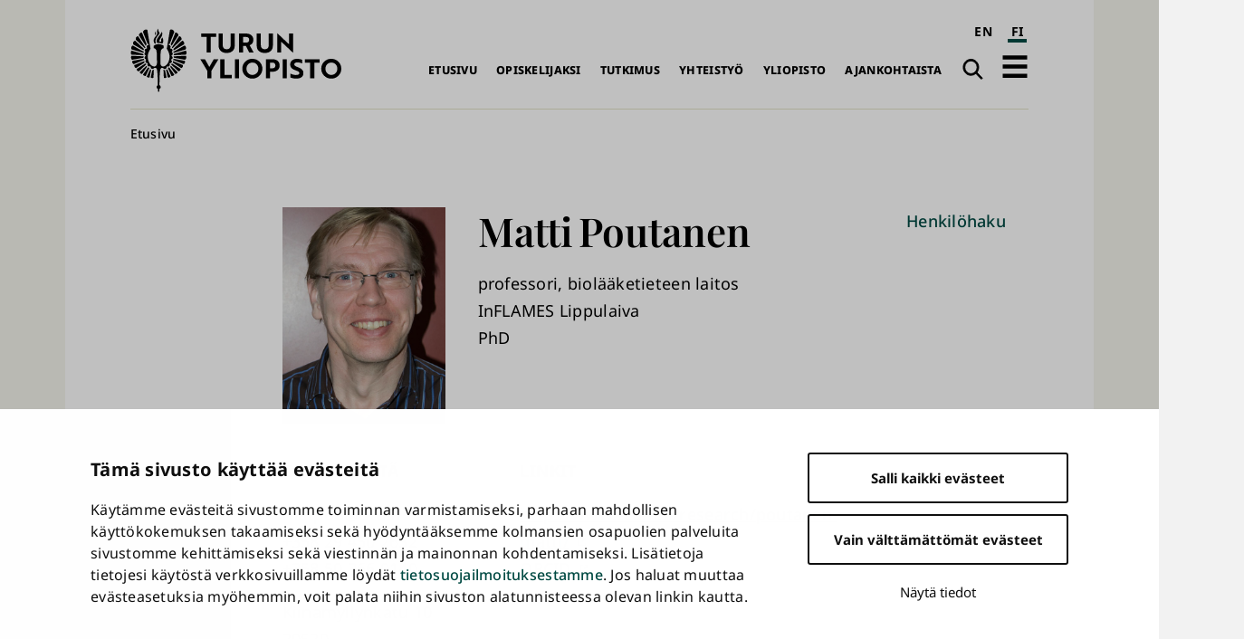

--- FILE ---
content_type: text/html; charset=UTF-8
request_url: https://www.utu.fi/fi/ihmiset/matti-poutanen
body_size: 13667
content:
<!DOCTYPE html>
<html lang="fi" dir="ltr" prefix="og: https://ogp.me/ns#">
  <head>
    <meta charset="utf-8" />
<script type="text/javascript" id="Cookiebot" src="https://consent.cookiebot.com/uc.js" data-cbid="fb867b9b-25e1-4b79-bc9e-bb1fe1a2cc2a" async="async" data-culture="fi"></script>
<noscript><style>form.antibot * :not(.antibot-message) { display: none !important; }</style>
</noscript><script>var _mtm = window._mtm = window._mtm || [];_mtm.push({"mtm.startTime": (new Date().getTime()), "event": "mtm.Start"});var d = document, g = d.createElement("script"), s = d.getElementsByTagName("script")[0];g.type = "text/javascript";g.async = true;g.src="https://mtm.utu.fi/js/container_JXJHaJSR.js";s.parentNode.insertBefore(g, s);</script>
<meta name="description" content="professori, biolääketieteen laitos,InFLAMES Lippulaiva PhD matpou@utu.fi +358 50 366 0140" />
<link rel="canonical" href="https://www.utu.fi/fi/ihmiset/matti-poutanen" />
<link rel="image_src" href="/sites/default/files/images/profile/745097.jpg" />
<meta property="og:title" content="Matti Poutanen" />
<meta name="Generator" content="Drupal 10 (https://www.drupal.org)" />
<meta name="MobileOptimized" content="width" />
<meta name="HandheldFriendly" content="true" />
<meta name="viewport" content="width=device-width, initial-scale=1.0" />
<script type="application/ld+json">{
    "@context": "https://schema.org",
    "@graph": [
        {
            "@type": "CollegeOrUniversity",
            "@id": "https://www.utu.fi/fi#organization",
            "sameAs": [
                "https://www.wikidata.org/wiki/Q501841",
                "https://en.wikipedia.org/wiki/University_of_Turku",
                "https://www.linkedin.com/school/uniturku",
                "https://www.youtube.com/user/turunyliopisto",
                "https://www.facebook.com/uniturku/",
                "https://www.instagram.com/uniturku"
            ],
            "name": "Turun yliopisto",
            "url": "https://www.utu.fi/fi",
            "telephone": "+358294505000",
            "logo": {
                "@type": "ImageObject",
                "url": "https://www.utu.fi/sites/default/files/media/drupal/UTU_logo_FI_RGB.png",
                "width": "774",
                "height": "314"
            },
            "address": {
                "@type": "PostalAddress",
                "addressLocality": "Turku",
                "postalCode": "20014",
                "addressCountry": "FI"
            }
        },
        {
            "@type": "Person",
            "name": "Matti Poutanen",
            "url": "https://www.utu.fi/fi/ihmiset/matti-poutanen",
            "sameAs": "http://www.tcdm.fi/research/poutanen-matti/",
            "@id": "https://www.utu.fi/fi/ihmiset/matti-poutanen#person",
            "telephone": [
                "+358 29 450 2632",
                "+358 50 366 0140"
            ],
            "jobTitle": "professori, biolääketieteen laitos,InFLAMES Lippulaiva PhD",
            "email": "matpou@utu.fi",
            "address": {
                "@type": "PostalAddress",
                "streetAddress": "Kiinamyllynkatu 10",
                "addressLocality": "Turku",
                "postalCode": "20520"
            },
            "image": {
                "@type": "ImageObject",
                "url": "https://www.utu.fi/sites/default/files/styles/profile_picture_horizontal/public/images/profile/745097.jpg?itok=zqVEE1ax",
                "width": "400",
                "height": "600"
            }
        },
        {
            "@type": "WebSite",
            "@id": "https://www.utu.fi/fi#website",
            "name": "Turun yliopisto",
            "url": "https://www.utu.fi/fi",
            "potentialAction": {
                "@type": "SearchAction",
                "target": {
                    "@type": "EntryPoint",
                    "urlTemplate": "https://www.utu.fi/fi/search?k={search_term_string}",
                    "actionPlatform": [
                        "http://schema.org/DesktopWebPlatform",
                        "http://schema.org/MobileWebPlatform"
                    ]
                },
                "query-input": "required name=search_term_string"
            },
            "publisher": {
                "@id": "https://www.utu.fi/fi#organization"
            },
            "inLanguage": "fi"
        }
    ]
}</script>
<link href="/sites/default/files/assets/images/apple-touch-icon.png" rel="apple-touch-icon" sizes="180x180" />
<link href="/sites/default/files/assets/images/favicon-16x16.png" rel="icon" sizes="16x16" />
<link href="/sites/default/files/assets/images/favicon-32x32.png" rel="icon" sizes="32x32" />
<link href="/themes/custom/utu/site.webmanifest" rel="manifest" />
<link href="/themes/custom/utu/safari-pinned-tab.svg" rel="mask-icon" color="#007ac9" />
<meta name="theme-color" content="#ffffff" />
<link rel="icon" href="/themes/custom/utu/favicon.ico" type="image/vnd.microsoft.icon" />
<link rel="alternate" hreflang="en" href="https://www.utu.fi/en/people/matti-poutanen" />
<link rel="alternate" hreflang="fi" href="https://www.utu.fi/fi/ihmiset/matti-poutanen" />
<script>(function(w,d,s,l,i){w[l]=w[l]||[];w[l].push({'gtm.start':new Date().getTime(),event:'gtm.js'});var f=d.getElementsByTagName(s)[0];var j=d.createElement(s);var dl=l!='dataLayer'?'&l='+l:'';j.src='https://www.googletagmanager.com/gtm.js?id='+i+dl+'';j.async=true;f.parentNode.insertBefore(j,f);})(window,document,'script','dataLayer','GTM-TJDNLR9');</script>
<script>window.a2a_config=window.a2a_config||{};a2a_config.callbacks=[];a2a_config.overlays=[];a2a_config.templates={};window.a2a_config.icon_color = "#004a43,#f6f6ee";

window.a2a_config.localize = {
  "Copy Link": "Kopioi linkki",
  "Save": "Tallenna"
};

function transCopyLinkLabel() {
  var currentLanguage = document.documentElement.lang;
  if (currentLanguage === 'fi') {
    var copyLinkButton = document.querySelector('.a2a_button_copy_link');
    if (copyLinkButton) {
      var copyLinkLabel = copyLinkButton.querySelector('.a2a_label');
      if (copyLinkLabel && copyLinkLabel.textContent === 'Copy Link') {
        copyLinkLabel.textContent = 'Kopioi linkki';
      }
    }
  }
}

window.a2a_config.callbacks = window.a2a_config.callbacks || [];
window.a2a_config.callbacks.push({
  ready: transCopyLinkLabel
});</script>
<style>.a2a_svg { border-radius: 0 !important; }
.a2a_kit a .a2a_svg { transition: background-color 0.3s ease; }
.a2a_kit a .a2a_svg svg path { transition: fill 0.3s ease; }
.a2a_kit a .a2a_label { transition: color 0.3s ease; }
.a2a_kit a:hover .a2a_svg { background-color: #f6f6ee !important; }
.a2a_kit a:hover .a2a_svg svg path { fill: #004a43 !important; }
.a2a_kit a:hover .a2a_label { color: #004a43; }</style>

    <title>Matti Poutanen | Turun yliopisto</title>
    <link rel="stylesheet" media="all" href="/sites/default/files/css/css_Kj7AuDw7cwhz6VaimheUjuU3ydW1wUxq94fz9CiiMTk.css?delta=0&amp;language=fi&amp;theme=utu&amp;include=eJxFjUsOwyAMBS9E8ZGQCQ6hJRjZpk1uX9Tv5mlmNg9TMsZ2An7Ar8LNXCQzkkBHZ6UU1lKnKmRqJFjdwnwrFNngR7MJQZLRsXq84uE6CmbBvuk3_4sfrY9Yi26UnJ5qtENEJTdsQK4c58nEoISybFCaGja7vNXdCz0UXut3TqPSE-EhTmo" />
<link rel="stylesheet" media="all" href="/sites/default/files/css/css_CMVUhd0JTgC6SbKs0rCUJnb8xrX8tiSRG0ea__XBS-Q.css?delta=1&amp;language=fi&amp;theme=utu&amp;include=eJxFjUsOwyAMBS9E8ZGQCQ6hJRjZpk1uX9Tv5mlmNg9TMsZ2An7Ar8LNXCQzkkBHZ6UU1lKnKmRqJFjdwnwrFNngR7MJQZLRsXq84uE6CmbBvuk3_4sfrY9Yi26UnJ5qtENEJTdsQK4c58nEoISybFCaGja7vNXdCz0UXut3TqPSE-EhTmo" />

    
  </head>
  <body class="theme--profile_card" id="body">
        <a id="top-content" tabindex="-1" class="layout__item js-content"></a>
    <div class="elevatorlink elevatorlink--main">
      <a class="elevatorlink__element elevatorlink__element--main" href="#main-content">
        Siirry pääsisältöön
      </a>
    </div>
    <noscript><iframe src="https://www.googletagmanager.com/ns.html?id=GTM-TJDNLR9" height="0" width="0" style="display:none;visibility:hidden"></iframe></noscript>
      <div class="dialog-off-canvas-main-canvas" data-off-canvas-main-canvas>
    
<div class="layout">
  <div class="layout__container">
    <div class="layout__content">
              
            
      <header role="banner" class="layout__item js-content" id="header">
                    <div class="region region--header header">
    
<a id="block-sitebranding-2" class="block sitebranding sitebranding--header sitebranding--fi" href="/fi" rel="home">
  <span class="visually-hidden">Turun yliopisto</span>
  <div class="svg" aria-hidden="true">
    <svg role="presentation"><use xlink:href="/sites/default/files/assets/sprite.svg?version=1#logo-fi"></use></svg>

  </div>
</a><div class="language-switcher-language-url block languageswitcher languageswitcher--header" id="block-languageswitcher" role="navigation" aria-label="Language / Kieli">
  
    
      <ul class="links"><li hreflang="en" data-drupal-link-system-path="node/13054" class="en"><a href="/en/people/matti-poutanen" class="language-link" aria-label="English" hreflang="en" data-drupal-link-system-path="node/13054">EN</a></li><li hreflang="fi" data-drupal-link-system-path="node/13054" class="fi is-active" aria-current="page"><a href="/fi/ihmiset/matti-poutanen" class="language-link is-active" aria-label="suomi" aria-current="page" hreflang="fi" data-drupal-link-system-path="node/13054">FI</a></li></ul>
  </div>
<nav role="navigation" aria-labelledby="block-main-navigation-fi-header-menu" id="block-main-navigation-fi-header" class="block mainnavigationfiheader mainnavigationfiheader--header">
            
  <h2 class="block__title mainnavigationfiheader__title visually-hidden" id="block-main-navigation-fi-header-menu">Päävalikko</h2>
  

        
              <ul>
              <li>
        <a href="/fi" data-drupal-link-system-path="&lt;front&gt;">Etusivu</a>
              </li>
          <li>
        <a href="/fi/opiskelijaksi" data-drupal-link-system-path="node/159070">Opiskelijaksi</a>
              </li>
          <li>
        <a href="/fi/tutkimus" data-drupal-link-system-path="node/159067">Tutkimus</a>
              </li>
          <li>
        <a href="/fi/yhteistyo" data-drupal-link-system-path="node/386021">Yhteistyö</a>
              </li>
          <li>
        <a href="/fi/yliopisto" data-drupal-link-system-path="node/159076">Yliopisto</a>
              </li>
          <li>
        <a href="/fi/ajankohtaista" data-drupal-link-system-path="node/159079">Ajankohtaista</a>
              </li>
        </ul>
  


  </nav>
<div class="search-link block utusearchlink utusearchlink--header" id="block-utusearchlink">
  
    
      
<div class="form__element"><a href="/fi/search" class="utusearchlink__trigger"><span class="visually-hidden">Haku</span></a></div>

  </div>
<div id="block-drawerbutton" class="block drawerbutton drawerbutton--header">
  
    
      
        <div class="drawerbutton__element drawerbutton__element--open" aria-labelledby="drawerButtonTitle">
          <div id="drawerButtonTitle" class="drawerbutton__title visually-hidden">Avaa päävalikko</div>
          <div class="drawerbutton__icon">
          </div>
        </div>
      
  </div>

  </div>

              </header>

      <aside class="js-dialog">
                  
  <div class="region region--drawer drawer" role="dialog" aria-labelledby="drawerTitle">
    <div class="drawer__container">
      <div class="drawer__mask"></div>
      <div class="drawer__overlay"></div>
      <div class="drawer__content">
        <header class="drawer__header">
          <h2 class="visually-hidden drawer__title" id="drawerTitle">Täysi päävalikko</h2>
          <button class="drawer__exit-button">
            <span class="visually-hidden">Sulje</span>
            <div class="drawer__exit-button-icon">
              <div class="drawer__exit-button-bar"></div>
              <div class="drawer__exit-button-bar"></div>
            </div>
          </button>
        </header>
        
<a id="block-sitebranding-3" class="block sitebranding sitebranding--drawer sitebranding--fi" href="/fi" rel="home">
  <span class="visually-hidden">Turun yliopisto</span>
  <div class="svg" aria-hidden="true">
    <svg role="presentation"><use xlink:href="/sites/default/files/assets/sprite.svg?version=1#logo-fi"></use></svg>

  </div>
</a><div class="instant-search block searchfield searchfield--drawer" id="block-searchfield">
  
      <h2 class="block__title searchfield__title">Search field</h2>
    
      
<div class="form__element"><a href="#" class="instant-search__trigger"></a>
<div class="instant-search__overlay form__element">
<div class="instant-search__inner form__element"><a href="#" class="instant-search__close"></a><input type="text" class="instant-search__input" placeholder="Etsi..." />
</div>
</div>
</div>

  </div>

<nav role="navigation" aria-labelledby="block-main-sidenavigation-fi-header-menu" id="block-main-sidenavigation-fi-header" class="block mainsidenavigationfiheader mainsidenavigationfiheader--drawer sidenavigation">
      
				<ul class="sidenavigation__list sidenavigation__list--0">

													<li class="sidenavigation__item sidenavigation__item--level-0">
												<a href="/fi" id="side-nav-element-1" data-drupal-link-system-path="&lt;front&gt;">Etusivu</a>
											</li>
													<li class="sidenavigation__item sidenavigation__item--level-0 sidenavigation__item--below">
											<a href="/fi/opiskelijaksi" id="side-nav-element-2" data-drupal-link-system-path="node/159070">Opiskelijaksi</a>
																					<button class="sidenavigation__button sidenavigation__button--level-0">
									<div class="visually-hidden">Avaa pudotusvalikko</div>
								</button>
																		<ul class="sidenavigation__list sidenavigation__list--1">

													<li class="sidenavigation__item sidenavigation__item--level-1">
												<a href="/fi/education-search" id="side-nav-element-1" data-drupal-link-system-path="education-search">Koulutustarjonta</a>
											</li>
														<li class="sidenavigation__item sidenavigation__item--level-1">
												<a href="/fi/opiskelijaksi/hakeminen" id="side-nav-element-2" data-drupal-link-system-path="node/160462">Näin haet</a>
											</li>
														<li class="sidenavigation__item sidenavigation__item--level-1">
												<a href="/fi/opiskelijaksi/uudelle-opiskelijalle" id="side-nav-element-3" data-drupal-link-system-path="node/160468">Uudelle opiskelijalle</a>
											</li>
														<li class="sidenavigation__item sidenavigation__item--level-1">
												<a href="https://www.utu.fi/fi/avoin-yliopisto-opetus" id="side-nav-element-4" class="external">Avoin yliopisto</a>
											</li>
							</ul>
			
											</li>
													<li class="sidenavigation__item sidenavigation__item--level-0 sidenavigation__item--below">
											<a href="/fi/tutkimus" id="side-nav-element-3" data-drupal-link-system-path="node/159067">Tutkimus</a>
																					<button class="sidenavigation__button sidenavigation__button--level-0">
									<div class="visually-hidden">Avaa pudotusvalikko</div>
								</button>
																		<ul class="sidenavigation__list sidenavigation__list--1">

													<li class="sidenavigation__item sidenavigation__item--level-1">
												<a href="/fi/tutkimus/tutkimuksen-temaattiset-kokonaisuudet" id="side-nav-element-1" data-drupal-link-system-path="node/159577">Monitieteiset teemat ja vahvuusalat</a>
											</li>
														<li class="sidenavigation__item sidenavigation__item--level-1">
												<a href="/fi/tutkimus/tutkijan-ura" id="side-nav-element-2" data-drupal-link-system-path="node/159604">Tutkijan ura</a>
											</li>
														<li class="sidenavigation__item sidenavigation__item--level-1">
												<a href="/fi/tutkimus/tutkimusymparisto" id="side-nav-element-3" data-drupal-link-system-path="node/159631">Tutkimusympäristö</a>
											</li>
														<li class="sidenavigation__item sidenavigation__item--level-1">
												<a href="/fi/tutkimus/vastuullinen-ja-vaikuttava-tutkimus" id="side-nav-element-4" data-drupal-link-system-path="node/395589">Vastuullinen ja vaikuttava tutkimus</a>
											</li>
														<li class="sidenavigation__item sidenavigation__item--level-1">
												<a href="/fi/tutkimus/vaitokset" id="side-nav-element-5" data-drupal-link-system-path="node/165004">Väitökset</a>
											</li>
														<li class="sidenavigation__item sidenavigation__item--level-1">
												<a href="https://www.utu.fi/fi/tutkimus/tutustu" id="side-nav-element-6" class="external">Tutustu tutkimukseen</a>
											</li>
														<li class="sidenavigation__item sidenavigation__item--level-1">
												<a href="/fi/tutkimus/osallistu" id="side-nav-element-7" data-drupal-link-system-path="node/164710">Osallistu tutkimukseen</a>
											</li>
							</ul>
			
											</li>
													<li class="sidenavigation__item sidenavigation__item--level-0 sidenavigation__item--below">
											<a href="/fi/yhteistyo" id="side-nav-element-4" data-drupal-link-system-path="node/386021">Yhteistyö</a>
																					<button class="sidenavigation__button sidenavigation__button--level-0">
									<div class="visually-hidden">Avaa pudotusvalikko</div>
								</button>
																		<ul class="sidenavigation__list sidenavigation__list--1">

													<li class="sidenavigation__item sidenavigation__item--level-1">
												<a href="/fi/yritysyhteistyo/innovaatiot-ja-yrittajyys" id="side-nav-element-1" data-drupal-link-system-path="node/159679">Innovaatiot ja teknologian siirto</a>
											</li>
														<li class="sidenavigation__item sidenavigation__item--level-1">
												<a href="/fi/yhteistyo/kansainvalinen-yhteistyo" id="side-nav-element-2" data-drupal-link-system-path="node/386028">Kansainvälinen yhteistyö</a>
											</li>
														<li class="sidenavigation__item sidenavigation__item--level-1">
												<a href="/fi/yritysyhteistyo/osaamisen-kehittaminen" id="side-nav-element-3" data-drupal-link-system-path="node/159712">Osaamisen kehittäminen</a>
											</li>
														<li class="sidenavigation__item sidenavigation__item--level-1">
												<a href="/fi/yhteistyo/strategiset-kumppanuudet" id="side-nav-element-4" data-drupal-link-system-path="node/386062">Strategiset kumppanuudet</a>
											</li>
														<li class="sidenavigation__item sidenavigation__item--level-1">
												<a href="/fi/yritysyhteistyo" id="side-nav-element-5" data-drupal-link-system-path="node/159073">Yrityksille ja yhteisöille</a>
											</li>
							</ul>
			
											</li>
													<li class="sidenavigation__item sidenavigation__item--level-0 sidenavigation__item--below">
											<a href="/fi/yliopisto" id="side-nav-element-5" data-drupal-link-system-path="node/159076">Yliopisto</a>
																					<button class="sidenavigation__button sidenavigation__button--level-0">
									<div class="visually-hidden">Avaa pudotusvalikko</div>
								</button>
																		<ul class="sidenavigation__list sidenavigation__list--1">

													<li class="sidenavigation__item sidenavigation__item--level-1">
												<a href="/fi/yliopisto/organisaatio" id="side-nav-element-1" data-drupal-link-system-path="node/159799">Organisaatio ja johto</a>
											</li>
														<li class="sidenavigation__item sidenavigation__item--level-1">
												<a href="/fi/yliopisto/tietoa" id="side-nav-element-2" data-drupal-link-system-path="node/407955">Tietoa yliopistosta</a>
											</li>
														<li class="sidenavigation__item sidenavigation__item--level-1">
												<a href="/fi/yliopisto/tule-meille-toihin" id="side-nav-element-3" data-drupal-link-system-path="node/159811">Tule meille töihin</a>
											</li>
														<li class="sidenavigation__item sidenavigation__item--level-1">
												<a href="/fi/yliopisto/strategia" id="side-nav-element-4" data-drupal-link-system-path="node/400261">Strategia</a>
											</li>
														<li class="sidenavigation__item sidenavigation__item--level-1">
												<a href="/fi/yliopisto/laadunhallinta" id="side-nav-element-5" data-drupal-link-system-path="node/159802">Laadunhallinta</a>
											</li>
														<li class="sidenavigation__item sidenavigation__item--level-1">
												<a href="/fi/yliopisto/logo" id="side-nav-element-6" data-drupal-link-system-path="node/162964">Logo, kuvat ja esittelymateriaalit</a>
											</li>
													<li class="sidenavigation__item sidenavigation__item--level-1 sidenavigation__item--below">
											<a href="/fi/yliopisto/tiedekunnat" id="side-nav-element-7" data-drupal-link-system-path="node/159439">Tiedekunnat</a>
																								<ul class="sidenavigation__list sidenavigation__list--2">

													<li class="sidenavigation__item sidenavigation__item--level-2">
												<a href="/fi/yliopisto/humanistinen-tiedekunta" id="side-nav-element-1" data-drupal-link-system-path="node/159451">Humanistinen tiedekunta</a>
											</li>
														<li class="sidenavigation__item sidenavigation__item--level-2">
												<a href="/fi/yliopisto/kasvatustieteiden-tiedekunta" id="side-nav-element-2" data-drupal-link-system-path="node/159466">Kasvatustieteiden tiedekunta</a>
											</li>
														<li class="sidenavigation__item sidenavigation__item--level-2">
												<a href="/fi/yliopisto/laaketieteellinen-tiedekunta" id="side-nav-element-3" data-drupal-link-system-path="node/159457">Lääketieteellinen tiedekunta</a>
											</li>
														<li class="sidenavigation__item sidenavigation__item--level-2">
												<a href="/fi/yliopisto/matemaattis-luonnontieteellinen-tiedekunta" id="side-nav-element-4" data-drupal-link-system-path="node/159454">Matemaattis-luonnontieteellinen tiedekunta</a>
											</li>
														<li class="sidenavigation__item sidenavigation__item--level-2">
												<a href="/fi/yliopisto/oikeustieteellinen-tiedekunta" id="side-nav-element-5" data-drupal-link-system-path="node/159460">Oikeustieteellinen tiedekunta</a>
											</li>
														<li class="sidenavigation__item sidenavigation__item--level-2">
												<a href="/fi/yliopisto/teknillinen-tiedekunta" id="side-nav-element-6" data-drupal-link-system-path="node/280095">Teknillinen tiedekunta</a>
											</li>
														<li class="sidenavigation__item sidenavigation__item--level-2">
												<a href="/fi/yliopisto/turun-kauppakorkeakoulu" id="side-nav-element-7" data-drupal-link-system-path="node/159442">Turun kauppakorkeakoulu</a>
											</li>
														<li class="sidenavigation__item sidenavigation__item--level-2">
												<a href="/fi/yliopisto/yhteiskuntatieteellinen-tiedekunta" id="side-nav-element-8" data-drupal-link-system-path="node/159463">Yhteiskuntatieteellinen tiedekunta</a>
											</li>
							</ul>
			
											</li>
													<li class="sidenavigation__item sidenavigation__item--level-1 sidenavigation__item--below">
											<a href="/fi/yliopisto/erilliset-laitokset" id="side-nav-element-8" data-drupal-link-system-path="node/167176">Erilliset laitokset</a>
																								<ul class="sidenavigation__list sidenavigation__list--2">

													<li class="sidenavigation__item sidenavigation__item--level-2">
												<a href="https://www.utu.fi/fi/yliopisto/kieli-ja-viestintaopintojen-keskus" id="side-nav-element-1" class="external">Kieli- ja viestintäopintojen keskus</a>
											</li>
														<li class="sidenavigation__item sidenavigation__item--level-2">
												<a href="https://turkupetcentre.fi/" id="side-nav-element-2" class="external">PET-keskus</a>
											</li>
														<li class="sidenavigation__item sidenavigation__item--level-2">
												<a href="https://sites.utu.fi/finca/" id="side-nav-element-3" class="external">Suomen ESO-keskus</a>
											</li>
														<li class="sidenavigation__item sidenavigation__item--level-2">
												<a href="https://bioscience.fi/" id="side-nav-element-4" class="external">Turun biotiedekeskus</a>
											</li>
							</ul>
			
											</li>
							</ul>
			
											</li>
													<li class="sidenavigation__item sidenavigation__item--level-0 sidenavigation__item--below">
											<a href="/fi/ajankohtaista" id="side-nav-element-6" data-drupal-link-system-path="node/159079">Ajankohtaista</a>
																					<button class="sidenavigation__button sidenavigation__button--level-0">
									<div class="visually-hidden">Avaa pudotusvalikko</div>
								</button>
																		<ul class="sidenavigation__list sidenavigation__list--1">

													<li class="sidenavigation__item sidenavigation__item--level-1">
												<a href="/fi/ajankohtaista/medialle" id="side-nav-element-1" data-drupal-link-system-path="node/160777">Medialle</a>
											</li>
														<li class="sidenavigation__item sidenavigation__item--level-1">
												<a href="/fi/news-search" id="side-nav-element-2" data-drupal-link-system-path="news-search">Uutiset ja mediatiedotteet</a>
											</li>
														<li class="sidenavigation__item sidenavigation__item--level-1">
												<a href="/fi/event-search" id="side-nav-element-3" data-drupal-link-system-path="event-search">Tapahtumat</a>
											</li>
														<li class="sidenavigation__item sidenavigation__item--level-1">
												<a href="/fi/ajankohtaista/podcast" id="side-nav-element-4" data-drupal-link-system-path="node/171592">Podcastit</a>
											</li>
														<li class="sidenavigation__item sidenavigation__item--level-1">
												<a href="/fi/ajankohtaista/aurora" id="side-nav-element-5" data-drupal-link-system-path="node/369004">Aurora-lehti</a>
											</li>
							</ul>
			
											</li>
							</ul>
			


  </nav>

<nav role="navigation" aria-labelledby="block-quicklinksfi-menu" id="block-quicklinksfi" class="block quicklinksfi quicklinksfi--drawer quicklinks">
      
        <ul class="quicklinks__list quicklinks__list--0">

                <li class="quicklinks__item quicklinks__item--level-0">
              <a href="/fi/yliopisto/kirjasto" data-drupal-link-system-path="node/224026">Kirjasto</a>
              </li>
                <li class="quicklinks__item quicklinks__item--level-0">
              <a href="/fi/opiskelijalle" data-drupal-link-system-path="node/380087">Opiskelijalle</a>
              </li>
                <li class="quicklinks__item quicklinks__item--level-0">
              <a href="/fi/yliopisto/tervetuloa-vieraaksemme" data-drupal-link-system-path="node/166309">Vierailijalle</a>
              </li>
                <li class="quicklinks__item quicklinks__item--level-0">
              <a href="/fi/ajankohtaista/medialle" data-drupal-link-system-path="node/160777">Medialle</a>
              </li>
                <li class="quicklinks__item quicklinks__item--level-0">
              <a href="/fi/yliopisto/alumneille" data-drupal-link-system-path="node/159976">Alumnille</a>
              </li>
                <li class="quicklinks__item quicklinks__item--level-0">
              <a href="/fi/yliopisto/varainhankinta" data-drupal-link-system-path="node/171454">Lahjoittajalle</a>
              </li>
        </ul>
  


  </nav>

      </div>
    </div>
  </div>

              </aside>

      <a id="main-content" tabindex="-1" class="layout__item js-content"></a>

      <main role="main" class="main layout__item js-content" id="main">
                    <div class="region region--hero hero">
    <div id="block-breadcrumbs" class="block breadcrumbs breadcrumbs--hero">
  
    
        <nav role="navigation" aria-labelledby="system-breadcrumb" class="breadcrumbs__navigation">
    <h2 id="system-breadcrumb" class="visually-hidden">Murupolku</h2>
    <ol class="breadcrumbs__list">
          <li class="breadcrumbs__item">
                  <a href="/fi" class="breadcrumbs__link">Etusivu</a>
              </li>
        </ol>
  </nav>

  </div>

  </div>

                  <div class="region region--content content">
    <div data-drupal-messages-fallback class="hidden"></div>
<div id="block-mainpagecontent" class="block mainpagecontent mainpagecontent--content">
  
    
      <article class="node node--type-profile-card profile-card profile-card--full">
  
<div  class="profile-card__hero">
    
            <div class="field field__field_picture profile-card__picture">  <img loading="lazy" src="/sites/default/files/styles/profile_picture_horizontal/public/images/profile/745097.jpg?itok=zqVEE1ax" width="518" height="690" alt="Matti Poutanen profiilikuva" />


</div>
      
<div  class="profile-card__hero-content">
    
<h1  class="profile-card__full-name">
    
            <div class="field field__field_first_name profile-card__first-name">Matti</div>
      
            <div class="field field__field_last_name profile-card__last-name">Poutanen</div>
      
  </h1>
      <div class="field field__field_job_title profile-card__job-title">
              <div class="profile-card__item profile-card__item--job-title">professori, biolääketieteen laitos</div>
              <div class="profile-card__item profile-card__item--job-title">InFLAMES Lippulaiva</div>
          </div>
  
            <div class="field field__field_academic_title profile-card__academic-title">PhD</div>
      
  </div>
  </div>
<div  class="profile-card__contact">
  <h2>Ota yhteyttä</h2>

      
            <div class="field field__field_email profile-card__email"><a href="mailto:matpou@utu.fi" class="external">matpou@utu.fi</a></div>
      
            <div class="field field__field_work_phone profile-card__work-phone">+358 29 450 2632</div>
      
            <div class="field field__field_mobile_phone profile-card__mobile-phone">+358 50 366 0140</div>
      
            <div class="field field__field_address_street profile-card__address-street">Kiinamyllynkatu 10</div>
      
            <div class="field field__field_address_post_code profile-card__address-post-code">20520</div>
      
            <div class="field field__field_address_town profile-card__address-town">Turku</div>
      
  </div>

<div  class="profile-card__links">
  <h2>Linkit</h2>

      
      <div class="field field__field_profile_links profile-card__profile-links">
              <div class="profile-card__item profile-card__item--profile-links"><a href="http://www.tcdm.fi/research/poutanen-matti/" class="external">http://www.tcdm.fi/research/poutanen-matti/</a></div>
              <div class="profile-card__item profile-card__item--profile-links"><a href="https://orcid.org/000-0002-8953-1734" class="external">ORCID</a></div>
          </div>
  
  </div>

  <div class="field field__field_areas_of_expertise profile-card__areas-of-expertise">
    <h2 class="field__field_areas_of_expertise__heading profile-card__heading label__above">Asiantuntijuusalueet</h2>
          <div class="profile-card__item profile-card__item--areas-of-expertise">geenimuunnellut eläimet</div>
          <div class="profile-card__item profile-card__item--areas-of-expertise">steroidi hormoni</div>
          <div class="profile-card__item profile-card__item--areas-of-expertise">endometrioosi</div>
          <div class="profile-card__item profile-card__item--areas-of-expertise">hormonaalinen syöpä</div>
      </div>

<div class="views-element-container form__element">	


<div class="js-view-dom-id-46969a2a92e0a4cc5985a0ed113081d673149d744692336c0b30c56682c49372 listing listing--users-publications">
  
  
  

      <header class="listing__header">
      <div class="listing__header-content">
        <h2 class="publication-title">Julkaisut</h2>
      </div>
      

<form data-bef-auto-submit-full-form="" data-bef-auto-submit="" data-bef-auto-submit-delay="500" data-drupal-selector="views-exposed-form-users-publications-block-listing" action="/fi/ihmiset/matti-poutanen" method="get" id="views-exposed-form-users-publications-block-listing" accept-charset="UTF-8" class="form form--views-exposed-form bef-exposed-form">
  

<div data-drupal-selector="edit-sort-by" id="edit-sort-by--wrapper" class="fieldgroup form-composite js-form-item form-item js-form-wrapper form-wrapper form__element form__element--fieldset">
  
  <h3 class="form__heading">
    <span class="fieldset-legend">Järjestä:</span>
  </h3>

  <div class="fieldset-wrapper form__fieldset-content">
            <div id="edit-sort-by"><div class="form-radios">
                  
<div class="js-form-item form-item js-form-type-radio form-item-sort-by js-form-item-sort-by form__element form__element--radio form__element--sort-by">
        <input data-drupal-selector="edit-sort-by-field-publication-date-value" type="radio" id="edit-sort-by-field-publication-date-value" name="sort_by" value="field_publication_date_value" checked="checked" class="form-radio" />

        
<label for="edit-sort-by-field-publication-date-value" class="option form__label">Uusimmat ensin</label>
      </div>

                    
<div class="js-form-item form-item js-form-type-radio form-item-sort-by js-form-item-sort-by form__element form__element--radio form__element--sort-by">
        <input data-drupal-selector="edit-sort-by-weight" type="radio" id="edit-sort-by-weight" name="sort_by" value="weight" class="form-radio" />

        
<label for="edit-sort-by-weight" class="option form__label">Julkaisutyypeittäin</label>
      </div>

      </div>
</div>

          </div>
</div>

<div data-drupal-selector="edit-actions" class="form-actions js-form-wrapper form-wrapper form__element form__element--wrapper" id="edit-actions"><input data-bef-auto-submit-click="" class="js-hide button js-form-submit form-submit" data-drupal-selector="edit-submit-users-publications" type="submit" id="edit-submit-users-publications" value="Apply" />
</div>


</form>

    </header>
  
  

  


<div class="listing__list">
      <div class="views-row listing__item">
      <article class="node node--type-publication publication publication--teaser">
  <h3 class="publication__title"><a href="https://research.utu.fi/converis/portal/detail/Publication/505345670?lang=fi_FI" class="external">Female mice with HSD17B1 inactivation show mild hyperandrogenism without notable impact on reproductive function or bone</a><span> (2026) </span>
</h3>

            <div class="field field__field_journal publication__journal">Endocrinology</div>
      
            <div class="field field__field_authors_list publication__authors-list">Junnila, Arttu; Petruk, Nataliia; Heikelä, Hanna; Postila, Pekka; Hakkarainen, Janne; Martinez-Nieto, Guillermo; Uceda-Rodriguez, Esperanza; Ruiz-Pino, Francisco; Tena-Sempere, Manuel; Ohlsson, Claes; Sipilä, Petra; Heino, Terhi J.; Määttä, Jorma; Poutanen, Matti</div>
        (A1 Vertaisarvioitu alkuperäisartikkeli tieteellisessä lehdessä )

</article>
    </div>
      <div class="views-row listing__item">
      <article class="node node--type-publication publication publication--teaser">
  <h3 class="publication__title"><a href="https://research.utu.fi/converis/portal/detail/Publication/498990557?lang=fi_FI" class="external">IL-6 decodes sex and diet-dependent circadian and metabolic rhythms</a><span> (2025) </span>
</h3>

            <div class="field field__field_journal publication__journal">Molecular Metabolism</div>
      
            <div class="field field__field_authors_list publication__authors-list">Gonzalez-Vila, Antia; Ibrahim-Alasoufi, Ali Mohammad; Luengo-Mateos, Maria; Pardo-Garcia, Victor; Diaz-Lopez, Alejandro; Fernandez-Rodriguez, Belen; Poutanen, Matti; Ohlsson, Claes; Tena-Sempere, Manuel; Dieguez-Gonzalez, Carlos; Garcia-Garcia, Maria del Carmen; Barca-Mayo, Olga</div>
        (A1 Vertaisarvioitu alkuperäisartikkeli tieteellisessä lehdessä )

</article>
    </div>
      <div class="views-row listing__item">
      <article class="node node--type-publication publication publication--teaser">
  <h3 class="publication__title"><a href="https://research.utu.fi/converis/portal/detail/Publication/491450564?lang=fi_FI" class="external">Combined targeting of TCF7L1/2, PTEN, CDK6, and BCCIP by microRNA miR-29c-3p is associated with reduced invasion and proliferation of endometriotic cells</a><span> (2025) </span>
</h3>

            <div class="field field__field_journal publication__journal">Reproductive Medicine and Biology</div>
      
            <div class="field field__field_authors_list publication__authors-list">Wentges, Teresa Helene; El-Shorafa, Heba M.; Beckmann, Janine; Gabriel, Michael; Poutanen, Matti; Greve, Burkhard; Kiesel, Ludwig; Schaefer, Sebastian D.; Goette, Martin</div>
        (A1 Vertaisarvioitu alkuperäisartikkeli tieteellisessä lehdessä )

</article>
    </div>
      <div class="views-row listing__item">
      <article class="node node--type-publication publication publication--teaser">
  <h3 class="publication__title"><a href="https://research.utu.fi/converis/portal/detail/Publication/498669516?lang=fi_FI" class="external">Prenatally androgenized PCOS mice have ovary-independent uterine dysfunction and placental inflammation aggravated by high-fat diet</a><span> (2025) </span>
</h3>

            <div class="field field__field_journal publication__journal">Science Advances</div>
      
            <div class="field field__field_authors_list publication__authors-list">Luyckx, Lena; Myllykangas, Milena; Saarela, Ulla; Virtanen, Nikke; Hurskainen, Elisa; Savolainen, Audrey; Ollikainen, Nadja; Norlén, Anna-Karin; Ohlsson, Claes; Poutanen, Matti; Velde, Greetje Vande; Arffman, Riikka K.; Prunskaite-Hyyryläinen, Renata; Vriens, Joris; Piltonen, Terhi T.</div>
        (A1 Vertaisarvioitu alkuperäisartikkeli tieteellisessä lehdessä )

</article>
    </div>
      <div class="views-row listing__item">
      <article class="node node--type-publication publication publication--teaser">
  <h3 class="publication__title"><a href="https://research.utu.fi/converis/portal/detail/Publication/491895766?lang=fi_FI" class="external">Maternal dopamine agonist treatment before pregnancy reverses infertility and hyperprolactinemia in hCG-overexpressing mice through lactation: Evidence of generational effects</a><span> (2025) </span>
</h3>

            <div class="field field__field_journal publication__journal">Molecular and Cellular Endocrinology</div>
      
            <div class="field field__field_authors_list publication__authors-list">Ratner, Laura D.; Lopez, Agustina Marcial; Giorgio, Noelia P. Di; Poutanen, Matti; Huhtaniemi, Ilpo; Rulli, Susana B.</div>
        (A1 Vertaisarvioitu alkuperäisartikkeli tieteellisessä lehdessä )

</article>
    </div>
      <div class="views-row listing__item">
      <article class="node node--type-publication publication publication--teaser">
  <h3 class="publication__title"><a href="https://research.utu.fi/converis/portal/detail/Publication/500504416?lang=fi_FI" class="external">Androgen receptor‐mediated regulation of BRCA1 modulates the antioxidant defense in prostate cancer</a><span> (2025) </span>
</h3>

            <div class="field field__field_journal publication__journal">Journal of Pathology</div>
      
            <div class="field field__field_authors_list publication__authors-list">Sriraman, Saiganesh; Virtanen, Verneri; Kukkula, Antti; Toriseva, Mervi; Lumiainen, Anni; West, Gun; Poutanen, Matti; Taimen, Pekka; Sundvall, Maria</div>
        (A1 Vertaisarvioitu alkuperäisartikkeli tieteellisessä lehdessä )

</article>
    </div>
      <div class="views-row listing__item">
      <article class="node node--type-publication publication publication--teaser">
  <h3 class="publication__title"><a href="https://research.utu.fi/converis/portal/detail/Publication/387464760?lang=fi_FI" class="external">Elevated chorionic gonadotropic hormone in transgenic mice induces parthenogenetic activation and ovarian teratomas</a><span> (2024) </span>
</h3>

            <div class="field field__field_journal publication__journal">Molecular and Cellular Endocrinology</div>
      
            <div class="field field__field_authors_list publication__authors-list">Rulli Susana B, Ahtiainen Petteri, Ratner Laura D, Jonas Kim, Calandra Ricardo S, Poutanen Matti, Huhtaniemi Ilpo</div>
        (A1 Vertaisarvioitu alkuperäisartikkeli tieteellisessä lehdessä )

</article>
    </div>
      <div class="views-row listing__item">
      <article class="node node--type-publication publication publication--teaser">
  <h3 class="publication__title"><a href="https://research.utu.fi/converis/portal/detail/Publication/457106509?lang=fi_FI" class="external">Germline-specific RNA helicase DDX4 forms cytoplasmic granules in cancer cells and promotes tumor growth</a><span> (2024) </span>
</h3>

            <div class="field field__field_journal publication__journal">Cell Reports</div>
      
            <div class="field field__field_authors_list publication__authors-list">Olotu, Opeyemi; Koskenniemi, Anna-Riina; Ma, Lin; Paramonov, Valeriy; Laasanen, Sini; Louramo, Elina; Bourgery, Matthieu; Lehtiniemi, Tiina; Laasanen, Samuli; Rivero-Müller, Adolfo; Löyttyniemi, Eliisa; Sahlgren, Cecilia; Westermarck, Jukka; Ventelä, Sami; Visakorpi, Tapio; Poutanen, Matti; Vainio, Paula; Mäkelä, Juho-Antti; Kotaja, Noora</div>
        (A1 Vertaisarvioitu alkuperäisartikkeli tieteellisessä lehdessä )

</article>
    </div>
      <div class="views-row listing__item">
      <article class="node node--type-publication publication publication--teaser">
  <h3 class="publication__title"><a href="https://research.utu.fi/converis/portal/detail/Publication/454723500?lang=fi_FI" class="external">Serum Hydroxysteroid (17beta) dehydrogenase 1 concentration in pregnant women correlates with pregnancy-associated plasma protein a but does not serve as an independent marker for preeclampsia</a><span> (2024) </span>
</h3>

            <div class="field field__field_journal publication__journal">Biology of Reproduction</div>
      
            <div class="field field__field_authors_list publication__authors-list">Heinosalo, Taija; Saarinen, Niina; Biehl, Alexander; Rytkönen, Kalle T; Villa, Pia M; Juhila, Juuso; Koskimies, Pasi; Laiho, Asta; Hämäläinen, Esa; Kajantie, Eero; Räikkönen, Katri; Elo, Laura L; Laivuori, Hannele; Poutanen, Matti</div>
        (A1 Vertaisarvioitu alkuperäisartikkeli tieteellisessä lehdessä )

</article>
    </div>
      <div class="views-row listing__item">
      <article class="node node--type-publication publication publication--teaser">
  <h3 class="publication__title"><a href="https://research.utu.fi/converis/portal/detail/Publication/387543097?lang=fi_FI" class="external">Sex steroid levels in women with hypopituitarism : A case-controlled observational study</a><span> (2024) </span>
</h3>

            <div class="field field__field_journal publication__journal">Journal of Clinical Endocrinology and Metabolism</div>
      
            <div class="field field__field_authors_list publication__authors-list">Olivius, Catharina; Landin-Wilhelmsen, Kerstin, Ohlsson, Claes; Poutanen, Matti; Trimpou, Penelope; Olsson, Daniel S; Johannsson, Gudmundur, Tivesten, Åsa</div>
        (A1 Vertaisarvioitu alkuperäisartikkeli tieteellisessä lehdessä )

</article>
    </div>
  </div>


  
  
  

  <footer class="listing__footer">
    
      <nav class="pager" role="navigation" aria-labelledby="pagination-heading">
    <h2 id="pagination-heading" class="visually-hidden">Sivutus</h2>
    <ul class="pager-navs">
      <li>
        <ul class="pager__items js-pager__items">
                    
                    
                                <li class="pager__item pager__item--next">
              <a href="?page=1" title="Siirry seuraavalle sivulle" rel="next">
                <span class="visually-hidden">Seuraava sivu</span>
                <span aria-hidden="true">››</span>
              </a>
            </li>
          
                                <li class="pager__item pager__item--last">
              <a href="?page=19" title="Siirry viimeiselle sivulle">
                <span class="visually-hidden">Viimeinen sivu</span>
                <span aria-hidden="true">Viimeinen&nbsp;»</span>
              </a>
            </li>
                  </ul>
      </li>

      <li>
        <ul class="pager__items js-pager__items">
                                                    <li class="pager__item is-active">
                                                          <a href="?page=0" title="Nykyinen sivu" aria-current="page" aria-current="page">
                <span class="visually-hidden">
                  Nykyinen sivu
                </span>1</a>
            </li>
                      <li class="pager__item">
                                                          <a href="?page=1" title="Siirry sivulle 2" >
                <span class="visually-hidden">
                  Sivu
                </span>2</a>
            </li>
                      <li class="pager__item">
                                                          <a href="?page=2" title="Siirry sivulle 3" >
                <span class="visually-hidden">
                  Sivu
                </span>3</a>
            </li>
                      <li class="pager__item">
                                                          <a href="?page=3" title="Siirry sivulle 4" >
                <span class="visually-hidden">
                  Sivu
                </span>4</a>
            </li>
                      <li class="pager__item">
                                                          <a href="?page=4" title="Siirry sivulle 5" >
                <span class="visually-hidden">
                  Sivu
                </span>5</a>
            </li>
                      <li class="pager__item">
                                                          <a href="?page=5" title="Siirry sivulle 6" >
                <span class="visually-hidden">
                  Sivu
                </span>6</a>
            </li>
                      <li class="pager__item">
                                                          <a href="?page=6" title="Siirry sivulle 7" >
                <span class="visually-hidden">
                  Sivu
                </span>7</a>
            </li>
                      <li class="pager__item">
                                                          <a href="?page=7" title="Siirry sivulle 8" >
                <span class="visually-hidden">
                  Sivu
                </span>8</a>
            </li>
                      <li class="pager__item">
                                                          <a href="?page=8" title="Siirry sivulle 9" >
                <span class="visually-hidden">
                  Sivu
                </span>9</a>
            </li>
                                          <li class="pager__item pager__item--ellipsis" role="presentation">&hellip;</li>
                  </ul>
      </li>
    </ul>
  </nav>


      </footer>


  </div>
</div>

</article>
  </div>
<div id="block-profilelinks" class="block profilelinks profilelinks--content">
  
    
      <a href="/fi/search-people">Henkilöhaku</a>
  </div>

  </div>

      </main>

      <footer role="contentinfo" class="layout__item js-content">
                    <div class="region region--footer footer">
    
<a id="block-sitebranding" class="block sitebranding sitebranding--footer sitebranding--fi" href="/fi" rel="home">
  <span class="visually-hidden">Turun yliopisto</span>
  <div class="svg" aria-hidden="true">
    <svg role="presentation"><use xlink:href="/sites/default/files/assets/sprite.svg?version=1#logo-fi"></use></svg>

  </div>
</a><div id="block-addressblock" class="block addressblock addressblock--footer">
  
    
      
            <div class="field field__body address__body"><p>20014 Turun yliopisto, Finland</p>

<p>Puhelinvaihde: 029 450 5000</p></div>
      
      <div class="field field__field_contact_links address__contact-links">
              <div class="address__item address__item--contact-links"><a href="/fi/search-people">Henkilöhaku</a></div>
              <div class="address__item address__item--contact-links"><a href="/fi/yliopisto/yhteystiedot">Yhteystiedot ja laskutusosoite</a></div>
              <div class="address__item address__item--contact-links"><a href="https://www.utu.fi/kartta" class="external">Kampuskartta</a></div>
              <div class="address__item address__item--contact-links"><a href="/fi/yliopisto/tule-meille-toihin/arvostusta-ja-tukea-tutkijoille">HR Excellence in Research</a></div>
              <div class="address__item address__item--contact-links"><a href="/fi/tietosuoja">Tietosuojailmoitus</a></div>
              <div class="address__item address__item--contact-links"><a href="/fi/asiakirjajulkisuuskuvaus-ja-tietopyynnot">Asiakirjajulkisuuskuvaus ja tietopyynnöt</a></div>
              <div class="address__item address__item--contact-links"><a href="/fi/vaarinkaytosepailyt">Väärinkäytösepäilyt</a></div>
              <div class="address__item address__item--contact-links"><a href="/fi/saavutettavuusseloste">Saavutettavuusseloste</a></div>
              <div class="address__item address__item--contact-links"><a href="https://www.utu.fi/palaute" class="external">Palaute</a></div>
              <div class="address__item address__item--contact-links"><a href="https://intranet.utu.fi" class="external">Intranet ja sähköiset työkalut</a></div>
              <div class="address__item address__item--contact-links"><a href="/fi/tietosuoja/evasteasetukset">Evästeasetukset</a></div>
          </div>
  
  </div>
<nav role="navigation" aria-labelledby="block-main-navigation-fi-footer-menu" id="block-main-navigation-fi-footer" class="block mainnavigationfifooter mainnavigationfifooter--footer">
            
  <h2 class="block__title mainnavigationfifooter__title visually-hidden" id="block-main-navigation-fi-footer-menu">Päävalikko alatunnisteessa</h2>
  

        
              <ul>
              <li>
        <a href="/fi" data-drupal-link-system-path="&lt;front&gt;">Etusivu</a>
              </li>
          <li>
        <a href="/fi/opiskelijaksi" data-drupal-link-system-path="node/159070">Opiskelijaksi</a>
              </li>
          <li>
        <a href="/fi/tutkimus" data-drupal-link-system-path="node/159067">Tutkimus</a>
              </li>
          <li>
        <a href="/fi/yhteistyo" data-drupal-link-system-path="node/386021">Yhteistyö</a>
              </li>
          <li>
        <a href="/fi/yliopisto" data-drupal-link-system-path="node/159076">Yliopisto</a>
              </li>
          <li>
        <a href="/fi/ajankohtaista" data-drupal-link-system-path="node/159079">Ajankohtaista</a>
              </li>
        </ul>
  


  </nav>
<div id="block-socialmediablock" class="block socialmediablock socialmediablock--footer">
  
    
      
      <div class="field field__field_social_media social-media">
              <div class="social-media__item social-media__item--social-media social-media__item--social-media-item">

  <div class="paragraph paragraph--type--social-media-item paragraph--view-mode--default social-media-item__paragraph">
                  <a href="https://www.facebook.com/uniturku/" class="social-media-item__link">
            <div class="field field__field_icon social-media-item__icon"><div class="svg" aria-hidden="true">
  <svg  width="25" height="25" class="icon icon--facebook" role="presentation">
    <use xlink:href="/sites/default/files/icons/icon_select_map.svg#facebook"></use>
  </svg>
</div></div>
      <span class="visually-hidden">Turun yliopisto Facebookissa</span></a>
            </div>
</div>
              <div class="social-media__item social-media__item--social-media social-media__item--social-media-item">

  <div class="paragraph paragraph--type--social-media-item paragraph--view-mode--default social-media-item__paragraph">
                  <a href="https://www.instagram.com/uniturku" class="social-media-item__link">
            <div class="field field__field_icon social-media-item__icon"><div class="svg" aria-hidden="true">
  <svg  width="25" height="25" class="icon icon--instagram" role="presentation">
    <use xlink:href="/sites/default/files/icons/icon_select_map.svg#instagram"></use>
  </svg>
</div></div>
      <span class="visually-hidden">Turun yliopisto Instagramissa</span></a>
            </div>
</div>
              <div class="social-media__item social-media__item--social-media social-media__item--social-media-item">

  <div class="paragraph paragraph--type--social-media-item paragraph--view-mode--default social-media-item__paragraph">
                  <a href="https://bsky.app/profile/utu.fi" class="social-media-item__link">
            <div class="field field__field_icon social-media-item__icon"><div class="svg" aria-hidden="true">
  <svg  width="25" height="25" class="icon icon--bluesky" role="presentation">
    <use xlink:href="/sites/default/files/icons/icon_select_map.svg#bluesky"></use>
  </svg>
</div></div>
      <span class="visually-hidden">Turun yliopisto Blueskyssa</span></a>
            </div>
</div>
              <div class="social-media__item social-media__item--social-media social-media__item--social-media-item">

  <div class="paragraph paragraph--type--social-media-item paragraph--view-mode--default social-media-item__paragraph">
                  <a href="https://www.youtube.com/user/turunyliopisto" class="social-media-item__link">
            <div class="field field__field_icon social-media-item__icon"><div class="svg" aria-hidden="true">
  <svg  width="25" height="25" class="icon icon--youtube" role="presentation">
    <use xlink:href="/sites/default/files/icons/icon_select_map.svg#youtube"></use>
  </svg>
</div></div>
      <span class="visually-hidden">Turun yliopisto YouTubessa</span></a>
            </div>
</div>
              <div class="social-media__item social-media__item--social-media social-media__item--social-media-item">

  <div class="paragraph paragraph--type--social-media-item paragraph--view-mode--default social-media-item__paragraph">
                  <a href="https://www.linkedin.com/school/university-of-turku" class="social-media-item__link">
            <div class="field field__field_icon social-media-item__icon"><div class="svg" aria-hidden="true">
  <svg  width="25" height="25" class="icon icon--linkedin" role="presentation">
    <use xlink:href="/sites/default/files/icons/icon_select_map.svg#linkedin"></use>
  </svg>
</div></div>
      <span class="visually-hidden">Turun yliopisto LinkedInissä</span></a>
            </div>
</div>
              <div class="social-media__item social-media__item--social-media social-media__item--social-media-item">

  <div class="paragraph paragraph--type--social-media-item paragraph--view-mode--default social-media-item__paragraph">
                  <a href="https://www.tiktok.com/@uniturku" class="social-media-item__link">
            <div class="field field__field_icon social-media-item__icon"><div class="svg" aria-hidden="true">
  <svg  width="25" height="25" class="icon icon--tiktok" role="presentation">
    <use xlink:href="/sites/default/files/icons/icon_select_map.svg#tiktok"></use>
  </svg>
</div></div>
      <span class="visually-hidden">Turun yliopisto TikTokissa</span></a>
            </div>
</div>
          </div>
  
  </div>
<div id="block-elevatorlink" class="block elevatorlink elevatorlink--footer">
  
    
      
        <a href="#top-content" class="elevatorlink__element elevatorlink__element--top"><span class="visually-hidden">Scroll to top</span><span aria-hidden="true">YLÖS</span></a>
      
  </div>

  </div>

              </footer>
    </div>
  </div>
</div>

  </div>

    
    <script type="application/json" data-drupal-selector="drupal-settings-json">{"path":{"baseUrl":"\/","pathPrefix":"fi\/","currentPath":"node\/13054","currentPathIsAdmin":false,"isFront":false,"currentLanguage":"fi"},"pluralDelimiter":"\u0003","suppressDeprecationErrors":true,"ajaxPageState":{"libraries":"[base64]","theme":"utu","theme_token":null},"ajaxTrustedUrl":{"\/fi\/ihmiset\/matti-poutanen":true},"cookiebot":{"message_placeholder_cookieconsent_optout_marketing_show":true,"message_placeholder_cookieconsent_optout_marketing":"\u003Cdiv class=\u0022cookiebot cookieconsent-optout-marketing\u0022\u003E\n\t\u003Cdiv class=\u0022cookieconsent-optout-marketing__inner\u0022\u003E\n\t\t\u003Cp style=\u0022background-color:#000;color:#fff;display:block;font-size:1.2em;padding:1em;width:100%;\u0022\u003E\u003Ca class=\u0022cookieconsent-optout-marketing__cookiebot-renew\u0022 style=\u0022color:#1e90ff;\u0022 href=\u0022!cookiebot_renew\u0022 aria-label=\u0022Accept marketing cookies to view embedded content. This will open the cookie settings banner on the current page. \/ Hyv\u00e4ksy markkinointiev\u00e4steet n\u00e4hd\u00e4ksesi upotetun sis\u00e4ll\u00f6n. T\u00e4m\u00e4 avaa ev\u00e4steasetusten bannerin t\u00e4lle sivulle.\u0022\u003E\u003Cu\u003EAccept marketing cookies \/ Hyv\u00e4ksy markkinointiev\u00e4steet\u003C\/u\u003E\u003C\/a\u003E\u003Cbr\u003E\u003Cbr\u003E\u003Cspan aria-hidden=\u0022true\u0022\u003ETo view this embedded content from: \/ N\u00e4hd\u00e4ksesi upotetun sis\u00e4ll\u00f6n osoitteesta:\u0026nbsp;\u003C\/span\u003E\u0026nbsp;\u003Cbr\u003E\u003Ca class=\u0022cookieconsent-optout-marketing__from-src-url\u0022 style=\u0022color:#1e90ff;\u0022 href=\u0022!cookiebot_from_src_url\u0022 target=\u0022_blank\u0022 aria-label=\u0022Opens external embedded content in a new tab.\u0022\u003E\u003Cu\u003E!cookiebot_from_src_url\u003C\/u\u003E\u003C\/a\u003E\u003C\/p\u003E\n\t\u003C\/div\u003E\n\u003C\/div\u003E\n"},"views":{"ajax_path":"\/fi\/views\/ajax","ajaxViews":{"views_dom_id:46969a2a92e0a4cc5985a0ed113081d673149d744692336c0b30c56682c49372":{"view_name":"users_publications","view_display_id":"block_listing","view_args":"13054","view_path":"\/node\/13054","view_base_path":null,"view_dom_id":"46969a2a92e0a4cc5985a0ed113081d673149d744692336c0b30c56682c49372","pager_element":0}}},"field_group":{"html_element":{"mode":"default","context":"view","settings":{"classes":"profile-card__full-name","id":"","element":"h1","show_label":false,"label_element":"h2","attributes":"","effect":"none","speed":"fast","show_empty_fields":false,"label_element_classes":""}}},"elasticsearchInstantSearch":{"remoteSource":"\/fi\/_search_utu","searchPage":"\/fi\/search"},"icon_select":{"icon_select_url":"\/sites\/default\/files\/icons\/icon_select_map.svg?hash=d37471bf7c0d0edbb0206e021ed66755"},"user":{"uid":0,"permissionsHash":"460dec8ebd720fb07964c91610b14eda334d2c2f92da3187b220f70bfe01bf7e"}}</script>
<script src="/sites/default/files/js/js_ZYXfMIdV32k2wQH3TX8tCe5aQMKv8-ruYgVcN9T-oV4.js?scope=footer&amp;delta=0&amp;language=fi&amp;theme=utu&amp;include=eJx1jUEOAjEIRS9Uy5Ea2jIjWmFSqI63txmNceOGvPc_AazVFeUJ-IG4dBUPmdypJ9o3Napp4TbVAIdrspFv_HdlJaGOLRTVK1NWhy8FLirJqFFxqH1s2OJPlI7XJDUMH7A2zfPMxFljL2dgMUfx01vDnelhcMyIF9xfQqZQdw"></script>
<script src="https://static.addtoany.com/menu/page.js" defer></script>
<script src="/sites/default/files/js/js_mM8saQ4OxVvW1qlKvD7Ni5c1aSEobhZF-bH0K1pFTg8.js?scope=footer&amp;delta=2&amp;language=fi&amp;theme=utu&amp;include=eJx1jUEOAjEIRS9Uy5Ea2jIjWmFSqI63txmNceOGvPc_AazVFeUJ-IG4dBUPmdypJ9o3Napp4TbVAIdrspFv_HdlJaGOLRTVK1NWhy8FLirJqFFxqH1s2OJPlI7XJDUMH7A2zfPMxFljL2dgMUfx01vDnelhcMyIF9xfQqZQdw"></script>

  </body>
</html>


--- FILE ---
content_type: image/svg+xml
request_url: https://www.utu.fi/sites/default/files/assets/sprite.svg?version=1
body_size: 39185
content:
<svg xmlns="http://www.w3.org/2000/svg" xmlns:xlink="http://www.w3.org/1999/xlink"><defs><style>
    .sprite-symbol-usage {display: none;}
    .sprite-symbol-usage:target {display: inline;}
  </style><symbol viewBox="0 0 197 197" id="Icon-calendar"><defs></defs><g style="clip-path:url(#Icon-calendar_a)"><g style="clip-path:url(#Icon-calendar_b)"><g style="clip-path:url(#Icon-calendar_c)"><g style="clip-path:url(#Icon-calendar_d)"><image xlink:href="[data-uri]" width="459" height="459" style="isolation:isolate" transform="matrix(.42 0 0 .42 3 4)"></image></g></g></g></g></symbol><clipPath id="Icon-calendar_a"><path d="M0 0h197v197H0z" style="fill:none" /></clipPath><clipPath id="Icon-calendar_b"><path d="M0 0h197v197H0z" style="fill:none" /></clipPath><clipPath id="Icon-calendar_c"><path d="M3 3h193v195H3z" style="fill:none" /></clipPath><clipPath id="Icon-calendar_d"><path d="M3 4h193v193H3z" style="fill:none" /></clipPath><symbol viewBox="0 0 54 54" id="Icon-cashbag"><path d="M23.17 37.94c0 .87-.42 1.65-1.07 2.13V35.9c.75.42 1.07 1.05 1.07 2.04m-4.28-6.53c-.75-.42-1.07-1.05-1.07-2.04 0-.87.42-1.65 1.07-2.13zm4.28-2.04h3.21c0-2.7-1.81-4.96-4.28-5.66v-1.82h-3.21v1.82c-2.47.7-4.28 2.97-4.28 5.66s1.47 4.62 4.14 5.42l.16.05v5.22a2.63 2.63 0 0 1-1.07-2.13h-3.21c0 2.69 1.81 4.96 4.28 5.66v1.82h3.21v-1.82c2.47-.7 4.28-2.97 4.28-5.66s-1.47-4.63-4.14-5.44l-.14-.05v-5.22a2.69 2.69 0 0 1 1.07 2.13" /><path d="M50.57 28.31H39.51c-.24-1.48-.63-2.91-1.2-4.28h12.26zh.01Zm0 7.5H39.76v-4.28h10.81zm0 7.49H39.76v-4.28h10.81zm0 7.49H39.76v-4.28h10.81zM36.66 16.55h13.91v4.28H36.66zM4.43 50.78V31.41c0-6.62 3.9-12.42 9.95-14.88H26.6c6.06 2.46 9.94 8.26 9.94 14.88v19.37zM20.49 6.96l6.53-1.63-1.45 8.01H15.4l-1.45-8.01 6.55 1.63Zm16.17 2.09h13.91v4.28H36.66zm-3.21-3.21v11.27a19 19 0 0 0-4.72-3.15L31.09 1 20.5 3.65 9.91 1l2.36 12.96a19.2 19.2 0 0 0-7.61 6.44c-2.24 3.23-3.42 7.05-3.42 11.02V54h52.55V5.84z" /></symbol><symbol viewBox="0 0 197 197" id="Icon-checkboard"><defs></defs><g style="clip-path:url(#Icon-checkboard_a)"><image xlink:href="[data-uri]" width="459" height="459" style="isolation:isolate" transform="matrix(.42 0 0 .42 1 4)"></image></g></symbol><clipPath id="Icon-checkboard_a"><path d="M1 4h193v193H1z" style="fill:none" /></clipPath><symbol viewBox="0 0 124 124" id="Icon-circle"><path d="M0 62c0 34.24 27.76 62 62 62s62-27.76 62-62S96.24 0 62 0 0 27.76 0 62" style="fill-rule:evenodd" /></symbol><symbol viewBox="0 0 124 124" id="Icon-circle-primary"><path d="M0 62c0 34.2 27.8 62 62 62s62-27.8 62-62S96.2 0 62 0 0 27.8 0 62" style="fill:#004a43;fill-rule:evenodd" /></symbol><symbol viewBox="0 0 60 60" id="Icon-clock"><defs></defs><g style="clip-path:url(#Icon-clock_a)"><g style="clip-path:url(#Icon-clock_b)"><g style="clip-path:url(#Icon-clock_c)"><g style="clip-path:url(#Icon-clock_d)"><g style="clip-path:url(#Icon-clock_e)"><path d="M30.51 55.39c-14.28 0-25.89-11.62-25.89-25.89S16.23 3.62 30.51 3.62 56.4 15.23 56.4 29.51 44.79 55.4 30.51 55.4M51.37 8.65C45.79 3.07 38.37 0 30.51 0S15.22 3.07 9.65 8.65C4.07 14.22 1 21.63 1 29.51S4.07 44.8 9.65 50.37c5.57 5.57 12.98 8.65 20.86 8.65s15.29-3.07 20.86-8.65c5.57-5.57 8.65-12.98 8.65-20.86s-3.07-15.29-8.65-20.86" /><path d="m44.91 41.36-2.49-2.49-2.55 2.55 2.49 2.49a18.7 18.7 0 0 1-10.05 4.18v-3.52H28.7v3.52c-3.8-.36-7.26-1.87-10.05-4.18l2.49-2.49-2.55-2.55-2.49 2.49c-2.3-2.79-3.8-6.25-4.17-10.04h3.52V27.7h-3.52c.36-3.79 1.87-7.26 4.17-10.04l2.49 2.49 2.55-2.55-2.49-2.49a18.6 18.6 0 0 1 10.05-4.16v3.52h3.61v-3.52c3.8.36 7.26 1.87 10.05 4.16l-2.49 2.49 2.55 2.55 2.49-2.49c2.3 2.79 3.8 6.25 4.17 10.04H33.62c-.32-.55-.78-1.01-1.32-1.32v-8.32h-3.61v8.32c-1.08.63-1.81 1.8-1.81 3.12 0 1.99 1.63 3.62 3.62 3.62 1.34 0 2.5-.73 3.12-1.81h15.46c-.36 3.79-1.87 7.26-4.17 10.04M30.51 7.22c-12.29 0-22.28 9.99-22.28 22.28s9.99 22.28 22.28 22.28 22.28-9.99 22.28-22.28S42.78 7.22 30.51 7.22" /></g></g></g></g></g></symbol><clipPath id="Icon-clock_a"><path d="M0 0h60v60H0z" style="fill:none" /></clipPath><clipPath id="Icon-clock_b"><path d="M0 0h60v60H0z" style="fill:none" /></clipPath><clipPath id="Icon-clock_c"><path d="M1 0h59v59H1z" style="fill:none" /></clipPath><clipPath id="Icon-clock_d"><path d="M1 0h59v59H1z" style="fill:none" /></clipPath><clipPath id="Icon-clock_e"><path d="M1 0h59v59H1z" style="fill:none" /></clipPath><symbol viewBox="0 0 800 800" id="Icon-download-file"><path d="M0 0h800v800H0z" style="fill:none" /><path d="M550.23 0 750 250.46V800H50V0zM425 225h-50l-.02 252.1-81.67-81.65-35.36 35.36 141.42 141.42.63-.63.63.63 141.42-141.42-35.36-35.36-81.72 81.67.02-252.13Z" style="fill:#231f20;fill-rule:evenodd" /></symbol><symbol viewBox="0 0 7 4" id="Icon-dropdown"><path fill="#000" fill-rule="nonzero" d="M3.5 4a.5.5 0 0 1-.347-.144L.144.84A.492.492 0 0 1 .837.144L3.5 2.814 6.163.144a.492.492 0 0 1 .693.696L3.847 3.856A.5.5 0 0 1 3.5 4" /></symbol><symbol viewBox="0 0 16 16" id="Icon-external"><path d="M8.42 0H16v7.58l-2.84-2.84L8.9 9.01 7 7.11l4.26-4.26L8.42.01ZM14 14v-4h2v6H0V0h6v2H2v12z" /></symbol><symbol viewBox="0 0 16 16" id="Icon-external-light"><path d="M8.42 0H16v7.58l-2.84-2.84L8.9 9.01 7 7.11l4.26-4.26L8.42.01ZM14 14v-4h2v6H0V0h6v2H2v12z" style="fill:#fff" /></symbol><symbol viewBox="0 0 16 16" id="Icon-external-primary"><path d="M8.4 0H16v7.6l-2.8-2.8-4.3 4.3L7 7.2l4.3-4.3L8.5.1zM14 14v-4h2v6H0V0h6v2H2v12z" data-name="Icon/Icon-external" style="fill:#004a43" /></symbol><symbol viewBox="0 0 210 210" id="Icon-google-black"><path d="M0 105C0 47.103 47.103 0 105 0c23.383 0 45.515 7.523 64.004 21.756l-24.4 31.696C133.172 44.652 119.477 40 105 40c-35.841 0-65 29.159-65 65s29.159 65 65 65c28.867 0 53.398-18.913 61.852-45H105V85h105v20c0 57.897-47.103 105-105 105S0 162.897 0 105" /></symbol><symbol viewBox="0 0 24 24" id="Icon-hamburger-primary"><path d="M0 1h24v4H0zm0 9h24v4H0zm0 9h24v4H0z" style="fill-rule:evenodd" /></symbol><symbol viewBox="0 0 53.01 44" id="Icon-laptop"><defs></defs><g style="clip-path:url(#Icon-laptop_a)"><g style="clip-path:url(#Icon-laptop_b)"><g style="clip-path:url(#Icon-laptop_c)"><g style="clip-path:url(#Icon-laptop_d)"><path d="M49.76 35.56c0 2.13-1.7 3.86-3.78 3.86H7.04c-2.08 0-3.78-1.73-3.78-3.86v-2.21H24.9v3.31h3.24v-3.31h21.64v2.21h-.01Zm-9.74-5.51H12.98V10.19h27.05v19.86ZM6.49 3.58h40.02v26.48h-3.24V6.88H9.73v23.16H6.49zm43.27 26.48V.26H3.24v29.79H0v5.52c0 3.96 3.16 7.18 7.04 7.18h38.94c3.88 0 7.04-3.22 7.04-7.18v-5.52h-3.25Z" style="clip-path:url(#Icon-laptop_e)" /></g></g></g></g></symbol><clipPath id="Icon-laptop_a"><path d="M0 0h53v44H0z" style="fill:none" /></clipPath><clipPath id="Icon-laptop_b"><path d="M0 0h53v44H0z" style="fill:none" /></clipPath><clipPath id="Icon-laptop_c"><path d="M0 0h53v43H0z" style="fill:none" /></clipPath><clipPath id="Icon-laptop_d"><path d="M0 0h53v43H0z" style="fill:none" /></clipPath><clipPath id="Icon-laptop_e"><path d="M0 0h53v43H0z" style="fill:none" /></clipPath><symbol viewBox="0 0 14 14" id="Icon-less"><path d="M0 6h14v2H0z" style="fill:#eccce3" /></symbol><symbol viewBox="0 0 14 14" id="Icon-less-light"><path d="M0 6h14v2H0z" style="fill:#fff" /></symbol><symbol viewBox="0 0 30 30" id="Icon-microsoft-black"><path d="M4 4h10v10H4zm12 0h10v10H16zM4 16h10v10H4zm12 0h10v10H16z" /></symbol><symbol viewBox="0 0 14 14" id="Icon-more"><path d="M6 6V0h2v6h6v2H8v6H6V8H0V6z" style="fill:#eccce3;fill-rule:evenodd" /></symbol><symbol viewBox="0 0 14 14" id="Icon-more-light"><path d="M6 6V0h2v6h6v2H8v6H6V8H0V6z" style="fill:#fff;fill-rule:evenodd" /></symbol><symbol viewBox="0 0 256 256" id="Icon-outlook-black"><g fill="none" stroke-miterlimit="10" font-family="none" font-size="none" font-weight="none" style="mix-blend-mode:normal" text-anchor="none"><path fill="#000" d="M149.333 69.333h77.51a7.825 7.825 0 0 1 7.824 7.824v101.686a7.825 7.825 0 0 1-7.824 7.824h-77.51z" /><path fill="#fff" d="M149.333 95.776H224v82.89h-74.667z" /><path fill="#000" d="m144 234.667-122.667-24V45.333l122.667-24z" /><path fill="#fff" d="M81.333 88c-16.938 0-30.666 17.91-30.666 40s13.728 40 30.666 40S112 150.09 112 128 98.272 88 81.333 88M80 152c-8.837 0-16-10.747-16-24s7.163-24 16-24 16 10.747 16 24-7.163 24-16 24" /><path fill="#000" d="M149.584 158.597h14.4v15.467h-14.4zM167.723 158.597h14.4v15.467h-14.4zM185.861 158.597h14.4v15.467h-14.4zM149.584 139.515h14.4v15.466h-14.4zM167.723 139.515h14.4v15.466h-14.4zM185.861 139.515h14.4v15.466h-14.4zM204 139.515h14.4v15.466H204zM149.584 121.099h14.4v15.466h-14.4zM167.723 121.099h14.4v15.466h-14.4zM185.861 121.099h14.4v15.466h-14.4zM204 121.099h14.4v15.466H204zM167.723 101.93h14.4v15.467h-14.4zM185.861 101.93h14.4v15.467h-14.4zM204 101.93h14.4v15.467H204z" /></g></symbol><symbol viewBox="0 0 800 800" id="Icon-pause-button-black"><path d="M187.75 70.31c-17.4 0-31.5 14.1-31.5 31.5v596.37c0 17.4 14.1 31.5 31.5 31.5h102.62c17.4 0 31.5-14.1 31.5-31.5V101.81c0-17.4-14.1-31.5-31.5-31.5H187.74Zm321.88 0c-17.4 0-31.5 14.1-31.5 31.5v596.37c0 17.4 14.1 31.5 31.5 31.5h102.62c17.4 0 31.5-14.1 31.5-31.5V101.81c0-17.4-14.1-31.5-31.5-31.5z" /></symbol><symbol viewBox="0 0 800 800" id="Icon-pause-button-light"><path d="M187.75 70.31c-17.4 0-31.5 14.1-31.5 31.5v596.37c0 17.4 14.1 31.5 31.5 31.5h102.62c17.4 0 31.5-14.1 31.5-31.5V101.81c0-17.4-14.1-31.5-31.5-31.5H187.74Zm321.88 0c-17.4 0-31.5 14.1-31.5 31.5v596.37c0 17.4 14.1 31.5 31.5 31.5h102.62c17.4 0 31.5-14.1 31.5-31.5V101.81c0-17.4-14.1-31.5-31.5-31.5z" style="fill:#fff;stroke:#fff;stroke-miterlimit:6.25;stroke-width:1.56px" /></symbol><symbol viewBox="0 0 800 800" id="Icon-play-button-black"><path d="M92.88 1.93c6.43-3.19 13.7-2.29 19.14 1.89l598.16 382.07c4.22 3.5 6.92 8.58 6.92 14.06s-2.74 10.65-6.92 14.11L111.97 796.09c-3.15 2.56-7.28 3.91-11.23 3.91l-7.91-1.8c-6.11-2.92-9.98-9.3-9.98-16.22V18.06c0-6.83 3.86-13.26 10.02-16.13Z" /></symbol><symbol viewBox="0 0 800 800" id="Icon-play-button-light"><path d="M92.88 1.93c6.43-3.19 13.7-2.29 19.14 1.89l598.16 382.07c4.22 3.5 6.92 8.58 6.92 14.06s-2.74 10.65-6.92 14.11L111.97 796.09c-3.15 2.56-7.28 3.91-11.23 3.91l-7.91-1.8c-6.11-2.92-9.98-9.3-9.98-16.22V18.06c0-6.83 3.86-13.26 10.02-16.13Z" style="fill:#fff;stroke:#fff;stroke-miterlimit:179.73;stroke-width:0" /></symbol><symbol viewBox="0 0 26 26" id="Icon-search"><path fill="#000" fill-rule="nonzero" stroke="#000" d="M25 23.667 23.667 25l-6.91-6.828a9.62 9.62 0 0 1-6.09 2.161C5.328 20.333 1 16.005 1 10.667 1 5.328 5.328 1 10.667 1s9.666 4.328 9.666 9.667c0 2.31-.81 4.43-2.161 6.09zm-14.333-5.334a7.666 7.666 0 1 0 0-15.333 7.666 7.666 0 1 0 0 15.333Z" /></symbol><symbol viewBox="0 0 26 26" id="Icon-search-light"><path fill="#fff" fill-rule="nonzero" stroke="#fff" d="M25 23.667 23.667 25l-6.91-6.828a9.62 9.62 0 0 1-6.09 2.161C5.328 20.333 1 16.005 1 10.667 1 5.328 5.328 1 10.667 1s9.666 4.328 9.666 9.667c0 2.31-.81 4.43-2.161 6.09zm-14.333-5.334a7.666 7.666 0 1 0 0-15.333 7.666 7.666 0 1 0 0 15.333Z" /></symbol><symbol viewBox="0 0 55 54" id="Icon-signpost"><defs></defs><g style="clip-path:url(#Icon-signpost_a)"><g style="clip-path:url(#Icon-signpost_b)"><g style="clip-path:url(#Icon-signpost_c)"><g style="clip-path:url(#Icon-signpost_d)"><path d="M32.86 24.8h14.85l3.01 3.78-3.01 3.78H32.86v-7.57ZM5.29 19.93l3.01-3.78h14.85v7.57H8.3l-3.01-3.78ZM32.86 7.49h14.85l3.01 3.78-3.01 3.78H32.86V7.47Zm-6.47-3.24h3.23v46.51h-3.23V4.24Zm-3.23-3.24v11.9H6.76l-5.61 7.01 5.61 7.04h16.41v27.05h9.7v-18.4h16.4l5.61-7.02-5.61-7.04h-16.4v-3.24h16.4l5.61-7.04-5.61-7.04h-16.4V1h-9.7Z" style="clip-path:url(#Icon-signpost_e)" /></g></g></g></g></symbol><clipPath id="Icon-signpost_a"><path d="M0 0h55v54H0z" style="fill:none" /></clipPath><clipPath id="Icon-signpost_b"><path d="M0 0h55v54H0z" style="fill:none" /></clipPath><clipPath id="Icon-signpost_c"><path d="M1 1h54v53H1z" style="fill:none" /></clipPath><clipPath id="Icon-signpost_d"><path d="M1 1h54v53H1z" style="fill:none" /></clipPath><clipPath id="Icon-signpost_e"><path d="M1 1h54v53H1z" style="fill:none" /></clipPath><symbol viewBox="0 0 155.43 89.84" id="Icon-utulogin"><path d="m39.39 88.27-.06-3.56c0-.27-.16-.51-.39-.64-.89-.49-1.41-1.35-1.41-2.31s.5-1.78 1.33-2.28c.24-.14.38-.4.38-.67-.11-6.01-.23-10.77-.46-14.52-.13-2.11-.29-3.73-.48-4.95-.24-1.43-.45-2.26-.92-2.82-.54-.61-1.16-.92-1.8-.92-.87.02-1.45.53-1.8.84-.53.48-1.17.74-1.83.74s-1.22-.24-1.67-.66c-.46-.44-.71-1.03-.71-1.66 0-.1.01-.2.02-.3a.76.76 0 0 0-.3-.7.84.84 0 0 0-.48-.16c-.09 0-.18.02-.27.05-.28.1-.57.15-.85.15-.75 0-1.44-.33-1.9-.88-.6-.73-.69-1.76-.22-2.58.13-.24.13-.52-.01-.75a.76.76 0 0 0-.66-.38c-.88-.03-1.67-.51-2.07-1.25-.18-.33-.27-.69-.27-1.07 0-.6.25-1.2.69-1.64.19-.19.26-.45.21-.7a.76.76 0 0 0-.47-.54c-.94-.36-1.55-1.22-1.54-2.18 0-.79.41-1.52 1.1-1.96a.747.747 0 0 0-.05-1.3c-.79-.43-1.26-1.19-1.26-2.05 0-.76.38-1.46 1.03-1.9a.743.743 0 0 0 .09-1.17c-.47-.44-.74-1.06-.74-1.69 0-.36.09-.71.25-1.02.41-.8 1.25-1.3 2.2-1.3.29 0 .55-.16.69-.41.14-.27.11-.58-.07-.81-.29-.4-.46-.9-.46-1.38 0-.35.08-.7.25-1.02.35-.69 1.03-1.16 1.81-1.28.21-.03.39-.14.52-.31a.75.75 0 0 0-.15-1.05.8.8 0 0 0-.6-.14c-.15.02-.31.06-.48.1L19.24 6.92c.22-1.11.98-2.14 2.04-2.76.67-.39 1.4-.59 2.11-.59.63 0 1.22.16 1.71.46l.16 1c1.02 6.31 3.42 21.08 3.92 23.37.07.33.11.62.11.86 0 .6-.22.94-.7 1.7l-.13.21c-.68 1.09-1.41 2.43-2.15 4.81-.41 1.33-.62 2.79-.62 4.35.02 5.18 2.14 10.11 5.29 12.26 1.26.84 2.37 1.25 3.41 1.25 1.17 0 2.19-.59 2.82-1.61.57-.91.86-2.14.86-3.63v-.45c-.04-.99-.05-2.36-.06-3.94 0-1.6-.03-3.41-.08-5.14-.09-2.93-.22-5.92-.74-7.48v-.02l-.06-.14c-.02-.06-.06-.14-.09-.21v-.05l-.04-.04c-.59-1.1-1.73-1.91-3.48-2.47-.02-.3-.03-.59-.03-.89 0-.66.05-1.35.15-2.06 1.25-1.41 3.83-2.32 6.61-2.32h.08c1.66 0 3.31.34 4.64.95.07.05.15.08.23.1.71.36 1.31.79 1.73 1.26.1.69.15 1.4.15 2.06 0 .27 0 .57-.03.89-1.75.57-2.89 1.38-3.48 2.48l-.02.03v.03s-.08.15-.13.26l-.03.12c-.48 1.38-.64 3.9-.75 7.5-.05 1.74-.06 3.55-.08 5.15 0 1.58-.03 2.95-.06 3.94v.43c0 1.5.29 2.73.86 3.64.62 1.02 1.65 1.61 2.81 1.61 1.05 0 2.19-.43 3.41-1.25 3.15-2.15 5.28-7.08 5.29-12.26 0-1.56-.21-3.03-.61-4.35-.72-2.35-1.46-3.7-2.15-4.81l-.15-.23c-.47-.74-.68-1.08-.68-1.68 0-.23.04-.51.11-.86.53-2.41 3.19-18.84 4.06-24.24l.02-.13c.49-.3 1.08-.46 1.71-.46.72 0 1.45.21 2.11.59 1.06.61 1.82 1.64 2.05 2.76l-6.33 16.32c-.16-.05-.32-.08-.48-.11-.04-.01-.08-.01-.12-.01-.42 0-.77.33-.78.76 0 .17.05.33.15.46.13.17.31.27.52.3.78.12 1.45.6 1.81 1.28.16.32.25.66.25 1.01 0 .49-.17.98-.47 1.38l-.06.08v.05c-.06.16-.09.29-.08.39v.02l.04.15c.09.27.34.47.63.51h.09s.04.01.09 0c.88.02 1.71.52 2.11 1.3.17.31.25.65.25 1.02 0 .63-.27 1.25-.74 1.68-.17.16-.26.39-.23.62 0 .22.13.43.33.56.64.44 1.02 1.12 1.03 1.86v.04c0 .84-.48 1.62-1.26 2.04-.24.12-.39.37-.4.64 0 .26.12.52.36.67a2.35 2.35 0 0 1 1.1 1.95c0 .97-.6 1.83-1.54 2.19-.25.1-.42.3-.48.55-.05.24.02.5.2.69.45.45.69 1.03.69 1.64 0 .38-.09.74-.27 1.07-.4.73-1.2 1.21-2.09 1.25-.26 0-.51.15-.64.38-.14.24-.14.52 0 .75.47.82.38 1.85-.22 2.58-.46.56-1.15.88-1.9.88-.29 0-.58-.05-.86-.14a.8.8 0 0 0-.26-.05c-.17 0-.34.06-.47.16-.21.15-.33.42-.3.69 0 .11.02.21.02.3 0 .64-.25 1.23-.71 1.66-.45.43-1.04.66-1.67.66-.67 0-1.32-.26-1.81-.71-.38-.34-.97-.85-1.82-.87-.64 0-1.26.32-1.79.92-.47.57-.69 1.43-.92 2.82-.62 3.95-.81 11.78-.94 19.47 0 .28.14.53.38.67.84.49 1.34 1.35 1.34 2.28s-.54 1.83-1.41 2.31c-.24.13-.4.39-.4.66l-.06 3.55h-1.8v.02Zm9.39-18.77c-.55 0-1.08-.13-1.54-.37l-.49-10.88c.6.31 1.24.47 1.9.47h.15l2.12 9.94c-.43.48-1.1.78-1.86.84-.1.01-.19.01-.28.01Zm-16.96 0c-.09 0-.18 0-.28-.01-.75-.06-1.42-.37-1.86-.85l2.12-9.94h.14c.64 0 1.3-.16 1.9-.47l-.49 10.89c-.44.24-.98.37-1.53.37Zm21.82-.69c-.42 0-.82-.08-1.16-.24L50.3 58.35c.41-.18.78-.43 1.1-.74.09-.09.18-.18.27-.29l4.58 10.19c-.29.44-.75.8-1.29 1.03-.42.18-.88.27-1.32.27m-26.69 0c-.44 0-.89-.09-1.3-.27-.55-.23-1-.59-1.3-1.03l4.57-10.2c.37.44.83.79 1.36 1.02L28.1 68.56c-.33.17-.73.25-1.15.25m-4.42-2.09c-.75 0-1.52-.25-2.16-.71-.47-.34-.84-.77-1.08-1.24l6.73-9.72c.54.25 1.11.38 1.67.38.13 0 .25 0 .37-.02 0 .02.01.03.01.05-.01 0-5.04 11.23-5.04 11.23-.16.02-.33.03-.5.03m35.53 0c-.17 0-.33-.01-.49-.04l-5.03-11.21v-.06c.13 0 .25.02.37.02.56 0 1.14-.13 1.68-.38l6.73 9.72c-.23.47-.6.89-1.08 1.24-.65.46-1.42.71-2.18.71m-2.22-12.56c.06-.06.12-.12.17-.18.29-.36.52-.76.66-1.19l9.17 8.74c-.16.49-.45.94-.85 1.33-.66.65-1.53 1.04-2.4 1.06zm-37.83 9.76c-.87-.03-1.74-.41-2.4-1.06-.4-.39-.69-.84-.85-1.33l9.17-8.74c.15.43.37.84.66 1.19.06.07.11.13.17.18zm38.77-13.17s0-.06-.02-.09c.58-.17 1.11-.47 1.57-.89l11.53 7.5c-.03.56-.22 1.13-.57 1.64-.56.83-1.42 1.4-2.33 1.55zm-43.15 9.72c-.91-.15-1.77-.72-2.32-1.55-.35-.51-.54-1.08-.57-1.64l11.53-7.5c.45.41.99.72 1.57.89-.01.03-.01.06-.02.09zM9.9 55.99c-.81-.29-1.52-.94-1.93-1.77-.39-.79-.45-1.64-.19-2.34l13.28-5.45c-.03.19-.04.37-.04.56-.01.54.11 1.06.34 1.55zm49.35-7.46c.22-.49.34-1 .34-1.54 0-.18-.02-.37-.04-.56l13.28 5.45c.26.71.19 1.55-.19 2.34-.41.83-1.12 1.48-1.93 1.77zm.2-3.79c.42-.38.75-.86.97-1.38l14.96 2.79c.34.63.43 1.4.24 2.18-.26 1.04-.96 1.91-1.84 2.29zM6.82 50.62c-.88-.39-1.57-1.26-1.83-2.29-.19-.78-.11-1.55.24-2.19l14.95-2.78c.22.52.55.99.97 1.37zm-2.06-5.95c-.89-.6-1.51-1.65-1.66-2.82-.12-.99.12-1.95.67-2.64l16.64.81c-.33.56-.51 1.19-.53 1.84zm55.95-2.81c0-.65-.19-1.27-.52-1.84l16.65-.81c.54.69.78 1.65.66 2.64-.14 1.17-.76 2.22-1.66 2.82zM3.82 37.69a4 4 0 0 1-1.03-2.75c0-1.12.45-2.13 1.2-2.75l15.7 4.59c.03.6.2 1.19.5 1.71zm56.59.8c.31-.53.48-1.12.5-1.74l15.7-4.56c.74.61 1.19 1.63 1.2 2.75 0 1.04-.37 2.03-1.03 2.74zM4.14 30.65c-.62-.93-.79-2.15-.43-3.29.3-.97.94-1.75 1.77-2.16l15.24 8.82c-.32.34-.58.76-.76 1.21zm56.49 4.59c-.18-.46-.44-.87-.76-1.22l15.24-8.82c.83.41 1.47 1.19 1.77 2.16.35 1.13.19 2.36-.44 3.29zm-.1-3.39c0-.6-.14-1.17-.41-1.7a1 1 0 0 0-.1-.16l11.89-11.37c1.02.23 1.89.98 2.37 2.03.49 1.06.49 2.27.01 3.27l-13.76 7.97zM6.31 23.91c-.48-.99-.48-2.2.01-3.27.48-1.04 1.36-1.79 2.37-2.03l11.89 11.37s-.07.1-.1.16c-.27.53-.41 1.11-.41 1.71v.02zm3.34-6.51c-.3-1.01-.15-2.13.43-3.08.59-.99 1.55-1.64 2.59-1.77l10.05 15.69q-.6.21-1.11.6zm49.34 11.44q-.51-.39-1.11-.6l10.05-15.69c1.04.13 2 .78 2.59 1.77.57.95.72 2.07.43 3.08zM13.75 11.39c.04-.87.39-1.73.99-2.42.72-.84 1.72-1.32 2.72-1.32.14 0 .27.01.41.03l6.3 16.25c-.46.35-.83.79-1.09 1.3-.07.14-.13.28-.18.43zM57.7 25.66q-.075-.21-.18-.42c-.26-.51-.63-.95-1.09-1.31l6.3-16.25c.14-.02.27-.03.41-.03 1.01 0 2 .48 2.72 1.32.59.69.94 1.54.99 2.42zm-22.59-2.78a6.82 6.82 0 0 1-1.56-4.35c0-.29.02-.58.05-.85.18-1.58 1.23-3.01 2.38-4.45l.23-.3c1.04-1.33 2.12-2.7 2.14-4.34 0-.19 0-.35-.04-.51-.07-.63-.11-1.18-.11-1.69 0-1.7.46-3.05 1.4-4.16v.36c0 2.31 1.12 4.5 2.12 6.18-.49.7-1.01 1.38-1.57 2.09-.44.57-.88 1.14-1.31 1.73-1.4 1.95-2.76 4.06-2.77 6.67 0 .99.22 2.02.65 3.06-.55.15-1.09.34-1.6.56Zm10.09-.12c-1.46-.59-3.15-.91-4.9-.91-.69 0-1.38.05-2.04.15-.42-.94-.64-1.87-.64-2.74 0-2.17 1.22-4.05 2.48-5.78.4-.56.85-1.13 1.28-1.68l.46-.59c.35-.46.71-.93 1.05-1.4.19-.27.39-.55.57-.84.23-.36.44-.71.63-1.07.27-.5.49-.98.67-1.47.21.91.32 1.82.32 2.73 0 .33 0 .64-.04.94-.03.48-.13.95-.28 1.47-.1.34-.22.67-.38 1.03-.2.46-.43.9-.62 1.23-.18.32-.36.64-.55.95-.18.3-.36.59-.53.86-.7 1.12-1.31 2.08-1.34 3.06 0 .14 0 .28.05.41.13.51.31 1.19 1.16 1.29.48-.02.81-.24 1.02-.68.13-.29.2-.61.2-.96 0-.46-.11-.94-.32-1.4.31-.54.71-1.18 1.1-1.8.22-.37.47-.79.72-1.24.9 1.64 1.36 3.16 1.35 4.55-.03 1.41-.49 2.69-1.42 3.89m-9.95-11.1c.17-.8.3-1.71.3-2.67s-.13-1.92-.4-2.86c.89.84 1.43 1.79 1.62 2.82-.14.82-.75 1.72-1.52 2.71m114.68 1.22c1.35.15 1.69.43 1.69 1.81 0 3.5.1 6.99.13 10.49 0 .56-.2.71-.72.71-1.68-.01-3.37.03-5.05.02-.54 0-.73.18-.72.72.02 1.66 0 3.32.02 4.97 0 .6-.16.82-.78.81-1.58-.03-3.16.04-4.74 0-.63 0-.87.17-.85.83.03 1.5-.04 3-.02 4.51 0 .63-.21.88-.85.88-1.53 0-3.06.06-4.58.08-.99.02-.99 0-1 1.04 0 2.23-.02 4.46 0 6.68 0 .51-.14.88-.5 1.24-1.45 1.43-2.85 2.89-4.3 4.31-.45.43-.54.85-.42 1.45.93 4.71.44 9.23-2.08 13.43-4.45 7.44-13.14 10.84-21.38 8.35-11.89-3.59-17.18-17.74-9.65-28.62.5-.72 1.14-1.35 1.67-1.98 4.92-4.73 10.65-6.51 17.26-5.25.78.15 1.28 0 1.83-.58 8.36-8.46 16.75-16.9 25.11-25.35.46-.46.91-.67 1.56-.66m-34.8 54.02c2.27-2.05 1.75-5.45.1-7.12-1.85-1.87-5.2-1.84-7.11.05-1.89 1.87-1.87 5.09.04 7.02a4.93 4.93 0 0 0 6.97.05" style="fill:#333" /></symbol><symbol viewBox="0 0 256 256" id="Icon-yahoo-black"><g stroke-miterlimit="10" font-family="none" font-size="none" font-weight="none" style="mix-blend-mode:normal" text-anchor="none" transform="scale(5.33333)"><path d="M4.209 14.881h7.423l4.557 11.834 4.777-11.834h7.349L17.07 42H9.501l3.086-7.04z" /><circle cx="29.276" cy="30.522" r="4.697" /><path d="m34.693 6-7.48 18.042h8.231L42.925 6z" /></g></symbol><symbol viewBox="0 0 512 512" id="icon-alert"><path d="M507.494 426.066 282.864 53.537a31.372 31.372 0 0 0-53.73 0L4.506 426.066a31.37 31.37 0 0 0 26.864 47.569h449.259a31.372 31.372 0 0 0 26.865-47.569M256.167 167.227c12.901 0 23.817 7.278 23.817 20.178 0 39.363-4.631 95.929-4.631 135.292 0 10.255-11.247 14.554-19.186 14.554-10.584 0-19.516-4.3-19.516-14.554 0-39.363-4.63-95.929-4.63-135.292 0-12.9 10.584-20.178 24.146-20.178m.331 243.791c-14.554 0-25.471-11.908-25.471-25.47 0-13.893 10.916-25.47 25.471-25.47 13.562 0 25.14 11.577 25.14 25.47 0 13.562-11.578 25.47-25.14 25.47" /></symbol><symbol viewBox="0 0 612 612" id="icon-warning"><path d="M612 306C612 137.004 474.995 0 306 0 137.004 0 0 137.004 0 306c0 168.995 137.004 306 306 306 168.995 0 306-137.005 306-306M312.954 139.091c19.195 0 34.773 15.578 34.773 34.773 0 19.194-15.578 34.772-34.773 34.772-19.194 0-34.772-15.578-34.772-34.772 0-19.195 15.578-34.773 34.772-34.773M236.455 459h41.727V264.273h-41.727v-27.818h111.273V459h41.727v27.818h-153z" /></symbol><symbol viewBox="0 0 307.97 86.04" id="logo-en"><defs><style>#logo-en .cls-1{fill:#231f20}</style></defs><g id="logo-en_Layer_2" data-name="Layer 2"><g id="logo-en_Layer_1-2" data-name="Layer 1"><path d="m36.61 86-.07-3.56a.75.75 0 0 0-.38-.64 2.61 2.61 0 0 1-.09-4.59.74.74 0 0 0 .38-.66c-.11-6-.23-10.78-.46-14.52-.13-2.11-.29-3.73-.48-5a6 6 0 0 0-.92-2.82 2.43 2.43 0 0 0-1.8-.93 2.8 2.8 0 0 0-1.8.85 2.7 2.7 0 0 1-1.83.73 2.4 2.4 0 0 1-1.67-.66 2.28 2.28 0 0 1-.71-1.66v-.3a.76.76 0 0 0-.3-.7.83.83 0 0 0-.48-.15.8.8 0 0 0-.26 0 2.6 2.6 0 0 1-.86.15 2.5 2.5 0 0 1-1.9-.88 2.3 2.3 0 0 1-.52-1.46 2.3 2.3 0 0 1 .3-1.12.79.79 0 0 0 0-.76.78.78 0 0 0-.66-.38 2.44 2.44 0 0 1-2.07-1.25 2.1 2.1 0 0 1-.28-1.07 2.34 2.34 0 0 1 .69-1.64.76.76 0 0 0 .21-.69.79.79 0 0 0-.47-.55 2.3 2.3 0 0 1-.45-4.14.75.75 0 0 0-.05-1.3 2.34 2.34 0 0 1-1.25-2 2.29 2.29 0 0 1 1-1.9.76.76 0 0 0 .33-.56.78.78 0 0 0-.24-.61 2.36 2.36 0 0 1-.74-1.7 2.2 2.2 0 0 1 .24-1 2.45 2.45 0 0 1 2.2-1.3.79.79 0 0 0 .69-.41.76.76 0 0 0-.07-.81 2.4 2.4 0 0 1-.46-1.38 2.1 2.1 0 0 1 .25-1 2.4 2.4 0 0 1 1.81-1.28.8.8 0 0 0 .56-.25.73.73 0 0 0 .13-.57.75.75 0 0 0-.76-.64h-.12a4 4 0 0 0-.48.1L16.45 4.68a4.26 4.26 0 0 1 2.05-2.76 4.16 4.16 0 0 1 2.11-.59 3.26 3.26 0 0 1 1.71.46l.17 1c1 6.31 3.42 21.08 3.92 23.37a4.3 4.3 0 0 1 .11.87 3 3 0 0 1-.7 1.69l-.13.22a18.5 18.5 0 0 0-2.15 4.8 14.8 14.8 0 0 0-.61 4.36c0 5.18 2.14 10.1 5.28 12.26a6.24 6.24 0 0 0 3.41 1.25A3.26 3.26 0 0 0 34.44 50a6.86 6.86 0 0 0 .86-3.64v-.44c0-1 0-2.36-.07-3.95s0-3.4-.07-5.14a33 33 0 0 0-.75-7.48l-.06-.14a1.2 1.2 0 0 0-.09-.21v-.05a5.65 5.65 0 0 0-3.48-2.48v-.88a15 15 0 0 1 .15-2.06c1.25-1.41 3.83-2.32 6.61-2.32h.08a11.4 11.4 0 0 1 4.64.95.9.9 0 0 0 .24.11 5.7 5.7 0 0 1 1.72 1.26 14.6 14.6 0 0 1 .15 2.06v.88a5.65 5.65 0 0 0-3.48 2.48 1.3 1.3 0 0 0-.12.26.5.5 0 0 0 0 .12c-.48 1.38-.64 3.9-.75 7.5 0 1.74-.06 3.55-.08 5.15s0 3-.06 3.94v.44a6.83 6.83 0 0 0 .7 3.64 3.25 3.25 0 0 0 2.81 1.61 6.37 6.37 0 0 0 3.41-1.25c3.15-2.16 5.28-7.08 5.29-12.26a14.8 14.8 0 0 0-.62-4.36 18.7 18.7 0 0 0-2.14-4.8l-.15-.24a2.9 2.9 0 0 1-.68-1.7 4.6 4.6 0 0 1 .11-.86c.53-2.42 3.19-18.84 4.06-24.24v-.13a3.3 3.3 0 0 1 1.72-.46 4.2 4.2 0 0 1 2.11.59 4.26 4.26 0 0 1 2 2.76L52.24 21a4 4 0 0 0-.48-.1h-.12a.77.77 0 0 0-.77.65.76.76 0 0 0 .66.86 2.44 2.44 0 0 1 1.81 1.29 2.25 2.25 0 0 1 .25 1 2.32 2.32 0 0 1-.47 1.38l-.06.09a.8.8 0 0 0-.09.39v.15a.79.79 0 0 0 .64.51h.18a2.44 2.44 0 0 1 2.11 1.31 2.1 2.1 0 0 1 .25 1 2.32 2.32 0 0 1-.74 1.69.75.75 0 0 0-.24.62.8.8 0 0 0 .33.56 2.28 2.28 0 0 1 1 1.86 2.34 2.34 0 0 1-1.25 2 .77.77 0 0 0-.41.65.75.75 0 0 0 .36.66 2.37 2.37 0 0 1 1.1 2 2.34 2.34 0 0 1-1.54 2.18.74.74 0 0 0-.48.55.78.78 0 0 0 .2.69 2.31 2.31 0 0 1 .52 2.83 2.48 2.48 0 0 1-2.09 1.25.78.78 0 0 0-.65.38.77.77 0 0 0 0 .75 2.25 2.25 0 0 1-.26 2.59 2.46 2.46 0 0 1-1.9.87 2.5 2.5 0 0 1-.86-.14.8.8 0 0 0-.26-.05.73.73 0 0 0-.47.17.72.72 0 0 0-.3.68v.31a2.28 2.28 0 0 1-.71 1.66 2.4 2.4 0 0 1-1.67.66 2.66 2.66 0 0 1-1.81-.71 2.77 2.77 0 0 0-1.82-.86 2.4 2.4 0 0 0-1.8.91 6.1 6.1 0 0 0-.92 2.82c-.62 4-.8 11.78-.94 19.47a.76.76 0 0 0 .38.67 2.63 2.63 0 0 1 1.34 2.28 2.66 2.66 0 0 1-1.41 2.31.73.73 0 0 0-.4.65L38.42 86ZM46 67.26a3.2 3.2 0 0 1-1.54-.37L44 56a4.2 4.2 0 0 0 1.9.46h.1l2.12 9.94a2.77 2.77 0 0 1-1.86.84Zm-17 0h-.27a2.73 2.73 0 0 1-1.86-.85L29 56.47h.14a4.3 4.3 0 0 0 1.9-.46l-.49 10.88a3.3 3.3 0 0 1-1.55.37m21.82-.68a2.8 2.8 0 0 1-1.16-.24l-2.15-10.23a3.6 3.6 0 0 0 1.1-.73 4 4 0 0 0 .27-.29l4.58 10.19a2.87 2.87 0 0 1-1.3 1 3.3 3.3 0 0 1-1.31.3Zm-26.69 0a3.3 3.3 0 0 1-1.3-.27 2.87 2.87 0 0 1-1.3-1l4.58-10.19.27.29a4 4 0 0 0 1.09.74l-2.15 10.19a2.7 2.7 0 0 1-1.16.24Zm-4.42-2.09a3.76 3.76 0 0 1-2.16-.72 3.5 3.5 0 0 1-1.08-1.23l6.73-9.73a4 4 0 0 0 1.67.38h.37l-5 11.23a4 4 0 0 1-.5.07Zm35.53 0a4 4 0 0 1-.49 0l-5-11.21v-.07a2.4 2.4 0 0 0 .37 0 4 4 0 0 0 1.68-.38l6.73 9.73a3.5 3.5 0 0 1-1.08 1.23 3.76 3.76 0 0 1-2.18.7Zm-2.19-12.57a1 1 0 0 0 .17-.18 3.8 3.8 0 0 0 .67-1.19l9.16 8.73a3.3 3.3 0 0 1-.85 1.34 3.64 3.64 0 0 1-2.4 1.06Zm-37.83 9.76a3.64 3.64 0 0 1-2.4-1.06 3.3 3.3 0 0 1-.82-1.34l9.16-8.73a4 4 0 0 0 .66 1.19l.18.18ZM54 48.52a.3.3 0 0 0 0-.09 4 4 0 0 0 1.57-.89L67.07 55a3.23 3.23 0 0 1-.56 1.65 3.55 3.55 0 0 1-2.33 1.54Zm-43.16 9.71a3.48 3.48 0 0 1-2.32-1.54A3.15 3.15 0 0 1 8 55l11.52-7.5a4 4 0 0 0 1.57.89.3.3 0 0 1 0 .09Zm-3.73-4.47A3.5 3.5 0 0 1 5.18 52 3 3 0 0 1 5 49.65l13.29-5.46a4 4 0 0 0-.05.56 3.7 3.7 0 0 0 .34 1.56Zm49.36-7.47a3.7 3.7 0 0 0 .33-1.54 3.4 3.4 0 0 0 0-.55L70 49.64a3 3 0 0 1-.16 2.36 3.53 3.53 0 0 1-1.93 1.78Zm.19-3.79a3.84 3.84 0 0 0 1-1.38l14.95 2.79a3 3 0 0 1 .24 2.18 3.41 3.41 0 0 1-1.85 2.3ZM4 48.39a3.4 3.4 0 0 1-1.83-2.3 3 3 0 0 1 .24-2.19l15-2.77a3.9 3.9 0 0 0 1 1.37Zm-2-5.95a4 4 0 0 1-1.68-2.82A3.54 3.54 0 0 1 1 37l16.64.81a3.73 3.73 0 0 0-.52 1.84Zm56-2.81a3.6 3.6 0 0 0-.53-1.84L74 37a3.58 3.58 0 0 1 .66 2.64 4 4 0 0 1-1.65 2.82ZM1 35.45a4 4 0 0 1-1-2.74A3.54 3.54 0 0 1 1.2 30l15.69 4.59a3.8 3.8 0 0 0 .5 1.71Zm56.59.81a3.7 3.7 0 0 0 .5-1.75L73.82 30A3.55 3.55 0 0 1 75 32.71a4 4 0 0 1-1 2.74ZM1.35 28.41a3.88 3.88 0 0 1-.43-3.28A3.5 3.5 0 0 1 2.7 23l15.23 8.82a4.1 4.1 0 0 0-.76 1.18ZM57.84 33a3.9 3.9 0 0 0-.75-1.21L72.32 23a3.5 3.5 0 0 1 1.78 2.16 3.84 3.84 0 0 1-.44 3.28Zm-.1-3.39a3.74 3.74 0 0 0-.41-1.7 1 1 0 0 0-.1-.16l11.89-11.37a3.54 3.54 0 0 1 2.37 2 3.89 3.89 0 0 1 0 3.27l-13.76 8ZM3.52 21.67a3.86 3.86 0 0 1 0-3.27 3.53 3.53 0 0 1 2.37-2l11.9 11.35a1 1 0 0 0-.1.16 3.7 3.7 0 0 0-.41 1.7Zm3.34-6.5a3.83 3.83 0 0 1 .43-3.08 3.53 3.53 0 0 1 2.59-1.77L19.93 26a3.7 3.7 0 0 0-1.11.59ZM56.2 26.6a4.2 4.2 0 0 0-1.11-.6l10-15.69a3.53 3.53 0 0 1 2.59 1.77 3.84 3.84 0 0 1 .43 3.07ZM11 9.15a4.1 4.1 0 0 1 1-2.41 3.65 3.65 0 0 1 2.73-1.32h.41l6.3 16.24A3.86 3.86 0 0 0 20.29 23a4 4 0 0 0-.18.42Zm43.91 14.27a4 4 0 0 0-.18-.42 4 4 0 0 0-1.1-1.31l6.3-16.24a3 3 0 0 1 .42 0 3.65 3.65 0 0 1 2.72 1.32 4 4 0 0 1 1 2.41Zm-22.58-2.78a6.76 6.76 0 0 1-1.57-4.34 8 8 0 0 1 0-.86A9.47 9.47 0 0 1 33.2 11l.23-.3c1-1.33 2.12-2.7 2.14-4.34a4 4 0 0 0 0-.51 12 12 0 0 1-.13-1.68A6.18 6.18 0 0 1 36.81 0v.36a12.67 12.67 0 0 0 2.12 6.18c-.48.7-1 1.38-1.57 2.09s-.89 1.14-1.36 1.73c-1.4 1.94-2.76 4.06-2.76 6.66a8.1 8.1 0 0 0 .64 3.07 11.5 11.5 0 0 0-1.55.55m10.08-.11a13 13 0 0 0-4.9-.91 14 14 0 0 0-2 .15 6.7 6.7 0 0 1-.68-2.77c0-2.17 1.22-4 2.48-5.78.4-.56.84-1.13 1.27-1.68L39 9c.35-.46.71-.93 1.05-1.4l.56-.84c.23-.36.44-.71.64-1.07A12 12 0 0 0 42 4.2a12 12 0 0 1 .32 2.73 9 9 0 0 1 0 .93A6.2 6.2 0 0 1 42 9.34c-.1.33-.23.67-.38 1a12 12 0 0 1-.62 1.25c-.17.33-.36.64-.55.95s-.35.58-.53.86a6.8 6.8 0 0 0-1.34 3.06 2 2 0 0 0 0 .41c.13.51.31 1.19 1.16 1.29a1.11 1.11 0 0 0 1-.68 2.3 2.3 0 0 0 .2-1 3.4 3.4 0 0 0-.32-1.4c.3-.54.71-1.18 1.1-1.79.22-.37.47-.79.71-1.25a9.6 9.6 0 0 1 1.36 4.55 6.3 6.3 0 0 1-1.38 3.94m-9.95-11.1a13 13 0 0 0 .3-2.67 10.3 10.3 0 0 0-.4-2.86A5.12 5.12 0 0 1 34 6.72a6.8 6.8 0 0 1-1.54 2.71M117.42 22.46c0 6.05-4 9.93-10.83 9.93s-10.84-3.88-10.84-9.93V6h5.55v16c0 3.38 1.9 5.4 5.29 5.4s5.29-2 5.29-5.4V6h5.54ZM144.57 32.29l-14.22-13.65-1.69-1.47v14.72h-5.44V5.58h.22l14.18 13.64 1.65 1.48V6h5.48v26.29ZM150.9 31.89V6h5.55v25.89ZM172.32 32.29h-.21L159.33 6h6l3.38 7.49c1.33 3 2.52 5.54 3.42 8.06.76-1.83 2.34-5.5 3.49-8.06L179.05 6h6ZM188 31.89V6h16.67v4.65h-11.14v5.9H203V21h-9.43v6.27h11.66v4.64ZM218.8 6c6 0 10 3 10 8.53a7.57 7.57 0 0 1-4.93 7.38l5.44 10h-5.87l-4.57-9.07h-3.74v9.07h-5.44V6Zm-3.67 4.65v7.74h4c2.44 0 4.14-1.23 4.14-3.86s-1.77-3.88-4.29-3.88ZM232.55 30.92v-5.33a16.9 16.9 0 0 0 6.52 1.87 9.4 9.4 0 0 0 2.3-.14c2-.29 3.13-1.05 3.13-2.31 0-1.72-1.55-2.62-5.11-3.92-4.53-1.65-7.2-3.56-7.2-8.06s3.82-7.56 9.4-7.56a18 18 0 0 1 6.76 1.29v5.12a13.26 13.26 0 0 0-6.35-1.59c-2.67 0-4.39 1.05-4.39 2.7s1.4 2.56 4.93 3.89c4.53 1.76 7.34 3.67 7.34 8 0 4.68-3.53 7.48-9.64 7.48a20.2 20.2 0 0 1-7.69-1.44M254.22 31.89V6h5.54v25.89ZM276.25 10.62v21.27h-5.54V10.62h-7.24V6h20v4.65ZM289.83 6l5.93 10.62L301.7 6h6.3l-9.43 15.88v10H293v-10L283.6 6ZM108 40.32a13.47 13.47 0 1 1-13.54 13.46A13.29 13.29 0 0 1 108 40.32m0 21.85c4.68 0 8-3.74 8-8.39s-3.31-8.38-8-8.38-8 3.78-8 8.38 3.35 8.39 8 8.39M131.68 45.47v6.19h8.64v4.57h-8.64v10.51h-5.54V40.82h15.8v4.65ZM163.5 45.47v21.27H158V45.47h-7.24v-4.65h20.05v4.65ZM195.79 57.31c0 6-4 9.94-10.83 9.94s-10.84-3.89-10.84-9.94V40.82h5.55v16c0 3.38 1.9 5.4 5.29 5.4s5.29-2 5.29-5.4v-16h5.54ZM210.7 40.82c6 0 10 3 10 8.54a7.56 7.56 0 0 1-4.93 7.37l5.44 10h-5.87l-4.57-9.07H207v9.07h-5.44V40.82Zm-3.7 4.65v7.74h4c2.44 0 4.14-1.23 4.14-3.85s-1.77-3.89-4.29-3.89ZM231.18 53.06l10.08-12.24h6.55l-9.18 10.84L248 66.74h-6.2l-6.87-11.52-3.71 4.21v7.31h-5.54V40.82h5.54ZM272.51 57.31c0 6-4 9.94-10.84 9.94s-10.83-3.89-10.83-9.94V40.82h5.54v16c0 3.38 1.91 5.4 5.29 5.4s5.29-2 5.29-5.4v-16h5.55Z" class="cls-1" /></g></g></symbol><symbol viewBox="0 0 248.28 287.71" id="logo-en-fi"><defs><style>#logo-en-fi .cls-1{fill:#231f20}</style></defs><g id="logo-en-fi_Layer_2" data-name="Layer 2"><g id="logo-en-fi_Layer_1-2" data-name="Layer 1"><path d="m45.24 103.74-.08-4.29a.93.93 0 0 0-.46-.78 3.13 3.13 0 0 1-.1-5.53.92.92 0 0 0 .45-.8c-.13-7.24-.27-13-.56-17.5-.16-2.54-.35-4.5-.58-6a7.14 7.14 0 0 0-1.1-3.39 2.93 2.93 0 0 0-2.17-1.12 3.3 3.3 0 0 0-2.17 1 3.26 3.26 0 0 1-2.21.88 2.9 2.9 0 0 1-2-.79 2.73 2.73 0 0 1-.86-2v-.36a.91.91 0 0 0-.35-.84 1 1 0 0 0-.58-.19.9.9 0 0 0-.32.06 3.2 3.2 0 0 1-1 .18 3 3 0 0 1-2.29-1.07 2.74 2.74 0 0 1-.63-1.75 2.7 2.7 0 0 1 .36-1.36.92.92 0 0 0 0-.91.93.93 0 0 0-.79-.46 2.93 2.93 0 0 1-2.5-1.5 2.66 2.66 0 0 1-.36-1.22 2.82 2.82 0 0 1 .83-2 .89.89 0 0 0 .25-.84.91.91 0 0 0-.57-.65 2.79 2.79 0 0 1-.54-5 .9.9 0 0 0 .43-.81.92.92 0 0 0-.48-.76 2.75 2.75 0 0 1-.28-4.76.9.9 0 0 0 .12-1.41 2.73 2.73 0 0 1-.6-3.27 2.93 2.93 0 0 1 2.65-1.57.94.94 0 0 0 .82-.49.88.88 0 0 0-.08-1 2.9 2.9 0 0 1-.55-1.66 2.6 2.6 0 0 1 .3-1.23A2.89 2.89 0 0 1 29.43 27a1 1 0 0 0 .62-.38.92.92 0 0 0-.76-1.45h-.15l-.58.12-7.62-19.64A5.26 5.26 0 0 1 26 1.6a4 4 0 0 1 2 .55l.19 1.21c1.24 7.6 4.12 25.41 4.73 28.17a5 5 0 0 1 .13 1 3.55 3.55 0 0 1-.84 2l-.16.26a22.7 22.7 0 0 0-2.58 5.79 17.6 17.6 0 0 0-.75 5.25c0 6.25 2.58 12.19 6.38 14.78a7.43 7.43 0 0 0 4.11 1.51 3.91 3.91 0 0 0 3.39-1.94 8.2 8.2 0 0 0 1-4.38v-.54c0-1.19-.06-2.84-.08-4.75s0-4.12-.09-6.21c-.11-3.53-.27-7.14-.9-9l-.07-.17-.11-.25v-.06a6.8 6.8 0 0 0-4.2-3v-1.07a18 18 0 0 1 .18-2.48c1.51-1.71 4.62-2.8 8-2.8h.1A13.6 13.6 0 0 1 52 26.64a1.2 1.2 0 0 0 .28.12 7 7 0 0 1 2.09 1.52 19 19 0 0 1 .18 2.48v1.08a6.78 6.78 0 0 0-4.2 3 2 2 0 0 0-.14.31.3.3 0 0 0 0 .15c-.58 1.66-.78 4.69-.91 9-.05 2.1-.07 4.29-.09 6.22s0 3.55-.07 4.75v.52a8.2 8.2 0 0 0 1 4.39 3.91 3.91 0 0 0 3.38 1.94 7.53 7.53 0 0 0 4.12-1.51c3.8-2.59 6.36-8.53 6.37-14.78a18 18 0 0 0-.74-5.25 22 22 0 0 0-2.59-5.79l-.17-.29a3.5 3.5 0 0 1-.82-2 5 5 0 0 1 .13-1c.64-2.91 3.84-22.72 4.89-29.23v-.16a4 4 0 0 1 1.99-.51 5 5 0 0 1 2.54.72 5.12 5.12 0 0 1 2.48 3.33l-7.63 19.67-.58-.12h-.15a.92.92 0 0 0-.92.78.87.87 0 0 0 .17.68.9.9 0 0 0 .62.36 2.92 2.92 0 0 1 2.18 1.55 2.6 2.6 0 0 1 .3 1.22 2.84 2.84 0 0 1-.56 1.67l-.08.1v.06a1.1 1.1 0 0 0-.1.48l.06.17a.93.93 0 0 0 .76.62H66a2.91 2.91 0 0 1 2.54 1.57 2.5 2.5 0 0 1 .31 1.22 2.76 2.76 0 0 1-.9 2 1 1 0 0 0-.28.75.89.89 0 0 0 .4.67 2.8 2.8 0 0 1 1.24 2.25v.05a2.84 2.84 0 0 1-1.51 2.47.88.88 0 0 0-.49.77.93.93 0 0 0 .43.81 2.79 2.79 0 0 1 1.32 2.35 2.81 2.81 0 0 1-1.86 2.62.94.94 0 0 0-.57.66 1 1 0 0 0 .24.84 2.8 2.8 0 0 1 .84 2 2.74 2.74 0 0 1-.32 1.29 3 3 0 0 1-2.52 1.5.94.94 0 0 0-.78.46.9.9 0 0 0 0 .9 2.75 2.75 0 0 1 .36 1.37 2.7 2.7 0 0 1-.63 1.75 3 3 0 0 1-2.29 1.06 3.4 3.4 0 0 1-1-.17.8.8 0 0 0-.31-.06 1 1 0 0 0-.94 1 2.4 2.4 0 0 1 0 .37 2.73 2.73 0 0 1-.86 2 2.9 2.9 0 0 1-2 .8 3.25 3.25 0 0 1-2.18-.85 3.37 3.37 0 0 0-2.24-.99 2.91 2.91 0 0 0-2.16 1.11 7.16 7.16 0 0 0-1.11 3.4c-.75 4.76-1 14.2-1.13 23.47a.92.92 0 0 0 .45.81 3.13 3.13 0 0 1-.05 5.53.93.93 0 0 0-.48.79l-.07 4.28ZM56.55 81.1a4 4 0 0 1-1.86-.45l-.59-13.12a5.1 5.1 0 0 0 2.29.56h.17l2.56 12a3.43 3.43 0 0 1-2.24 1Zm-20.45 0h-.33a3.4 3.4 0 0 1-2.24-1l2.56-12h.17a5 5 0 0 0 2.29-.57L38 80.65a4 4 0 0 1-1.9.45m26.32-.83A3.5 3.5 0 0 1 61 80l-2.61-12.34a4.9 4.9 0 0 0 1.32-.89 4 4 0 0 0 .32-.35l5.52 12.29A3.4 3.4 0 0 1 64 80a4.1 4.1 0 0 1-1.58.27m-32.19 0a4.1 4.1 0 0 1-1.57-.27 3.4 3.4 0 0 1-1.56-1.24l5.52-12.29a3 3 0 0 0 .33.35 4.5 4.5 0 0 0 1.31.89L31.63 80a3.5 3.5 0 0 1-1.4.27m-5.32-2.52a4.55 4.55 0 0 1-2.61-.86A4.2 4.2 0 0 1 21 75.4l8.11-11.72a4.8 4.8 0 0 0 2 .45 3 3 0 0 0 .44 0v.06L25.51 77.7a4 4 0 0 1-.6.05m42.83 0a4 4 0 0 1-.59 0l-6.07-13.56a3 3 0 0 0 .44 0 4.8 4.8 0 0 0 2-.45l8.14 11.66a4.2 4.2 0 0 1-1.31 1.49 4.55 4.55 0 0 1-2.61.86M65.06 62.6a1.1 1.1 0 0 0 .21-.22 4.7 4.7 0 0 0 .8-1.44l11.05 10.54a3.9 3.9 0 0 1-1 1.6 4.4 4.4 0 0 1-2.9 1.29ZM19.45 74.37a4.4 4.4 0 0 1-2.89-1.28 4 4 0 0 1-1-1.61l11-10.54a4.7 4.7 0 0 0 .8 1.44 2 2 0 0 0 .21.22ZM66.2 58.5v-.11a4.9 4.9 0 0 0 1.89-1.07l13.9 9a3.83 3.83 0 0 1-.68 2 4.27 4.27 0 0 1-2.81 1.87Zm-52 11.71a4.25 4.25 0 0 1-2.8-1.86 3.85 3.85 0 0 1-.69-2l13.9-9.05a4.8 4.8 0 0 0 1.89 1.07.4.4 0 0 1 0 .11Zm-4.5-5.4a4.28 4.28 0 0 1-2.33-2.13 3.65 3.65 0 0 1-.23-2.82l16-6.58a5 5 0 0 0-.05.68 4.4 4.4 0 0 0 .41 1.87Zm59.51-9a4.5 4.5 0 0 0 .38-1.81 4 4 0 0 0-.06-.67l16 6.57a3.65 3.65 0 0 1-.23 2.82 4.25 4.25 0 0 1-2.3 2.09Zm.23-4.58a4.6 4.6 0 0 0 1.17-1.66l18 3.36a3.63 3.63 0 0 1 .29 2.63 4.06 4.06 0 0 1-2.22 2.77ZM6 58.34a4.1 4.1 0 0 1-2.21-2.77A3.63 3.63 0 0 1 4 52.94l18-3.35a4.7 4.7 0 0 0 1.17 1.65Zm-2.52-7.17a4.84 4.84 0 0 1-2-3.4 4.34 4.34 0 0 1 .81-3.19l20.06 1a4.5 4.5 0 0 0-.63 2.22Zm67.45-3.39a4.46 4.46 0 0 0-.63-2.22l20.07-1a4.3 4.3 0 0 1 .8 3.19 4.84 4.84 0 0 1-2 3.4Zm-68.58-5a4.92 4.92 0 0 1-1.25-3.35 4.27 4.27 0 0 1 1.44-3.31l18.93 5.53a4.5 4.5 0 0 0 .6 2.06Zm68.22 1a4.4 4.4 0 0 0 .61-2.1l18.93-5.49a4.28 4.28 0 0 1 1.44 3.32 4.9 4.9 0 0 1-1.24 3.3ZM2.73 34.26a4.71 4.71 0 0 1-.52-4 4.25 4.25 0 0 1 2.14-2.6l18.37 10.67a4.7 4.7 0 0 0-.91 1.46Zm68.11 5.53a4.4 4.4 0 0 0-.91-1.46L88.3 27.69a4.25 4.25 0 0 1 2.14 2.6 4.67 4.67 0 0 1-.52 4Zm-.12-4.09a4.46 4.46 0 0 0-.5-2.05.8.8 0 0 0-.12-.2l14.33-13.7a4.23 4.23 0 0 1 2.86 2.44 4.68 4.68 0 0 1 0 3.94l-16.57 9.61ZM5.35 26.13a4.68 4.68 0 0 1 0-3.94 4.3 4.3 0 0 1 2.86-2.44l14.34 13.7-.12.2a4.44 4.44 0 0 0-.5 2.06Zm4-7.84a4.68 4.68 0 0 1 .52-3.72A4.3 4.3 0 0 1 13 12.44l12.13 18.91a4.9 4.9 0 0 0-1.34.73Zm59.51 13.79a4.7 4.7 0 0 0-1.34-.72l12.12-18.92a4.32 4.32 0 0 1 3.13 2.13 4.7 4.7 0 0 1 .51 3.71ZM14.32 11a4.82 4.82 0 0 1 1.19-2.92 4.4 4.4 0 0 1 3.29-1.55 2.7 2.7 0 0 1 .49 0l7.6 19.59a4.55 4.55 0 0 0-1.32 1.57c-.09.17-.16.34-.23.51Zm53 17.2c-.07-.17-.14-.34-.23-.51a4.6 4.6 0 0 0-1.31-1.57l7.58-19.55a3 3 0 0 1 .5 0 4.38 4.38 0 0 1 3.28 1.59A4.82 4.82 0 0 1 78.33 11Zm-27.24-3.31a8.2 8.2 0 0 1-1.89-5.24 9 9 0 0 1 .06-1c.23-1.91 1.49-3.63 2.88-5.37l.28-.36C42.67 11.29 44 9.64 44 7.65A4 4 0 0 0 44 7a14 14 0 0 1-.16-2 7.5 7.5 0 0 1 1.69-5v.44c0 2.79 1.35 5.42 2.56 7.44-.59.85-1.22 1.66-1.89 2.53-.53.68-1.07 1.37-1.58 2.08-1.69 2.34-3.34 4.9-3.34 8a9.8 9.8 0 0 0 .78 3.7 13 13 0 0 0-1.98.7m12.15-.14a15.7 15.7 0 0 0-5.9-1.1 17 17 0 0 0-2.47.18 8.1 8.1 0 0 1-.77-3.31c0-2.62 1.48-4.88 3-7 .49-.67 1-1.36 1.54-2l.55-.71c.42-.55.85-1.11 1.26-1.69.24-.33.47-.66.69-1s.52-.85.76-1.28a14 14 0 0 0 .8-1.78 14.3 14.3 0 0 1 .39 3.29v1.13a8 8 0 0 1-.34 1.78 11 11 0 0 1-.46 1.24c-.24.55-.52 1.08-.74 1.48s-.44.77-.66 1.14l-.65 1a8.1 8.1 0 0 0-1.61 3.68 2.7 2.7 0 0 0 0 .5c.17.61.38 1.43 1.41 1.55a1.34 1.34 0 0 0 1.23-.81 2.8 2.8 0 0 0 .24-1.16 4.2 4.2 0 0 0-.39-1.69c.37-.65.85-1.42 1.32-2.16.27-.45.57-1 .87-1.5a11.6 11.6 0 0 1 1.63 5.48 7.5 7.5 0 0 1-1.7 4.74m-12-13.38a15.3 15.3 0 0 0 .36-3.22 12.6 12.6 0 0 0-.48-3.44 6.07 6.07 0 0 1 2 3.4 8.4 8.4 0 0 1-1.87 3.26ZM16.68 135.72v25.41h-6.62v-25.41H1.42v-5.55h24v5.55ZM55.25 149.87c0 7.22-4.77 11.86-12.94 11.86s-12.94-4.64-12.94-11.86v-19.7H36v19.05c0 4 2.28 6.45 6.32 6.45s6.32-2.41 6.32-6.45v-19.05h6.62ZM73.06 130.17c7.18 0 12 3.57 12 10.19a9.06 9.06 0 0 1-5.89 8.82l6.49 11.95h-7l-5.52-10.83h-4.47v10.83h-6.49v-31Zm-4.39 5.55V145h4.73c2.92 0 4.94-1.46 4.94-4.6s-2.1-4.64-5.11-4.64ZM116.36 149.87c0 7.22-4.78 11.86-13 11.86s-12.94-4.64-12.94-11.86v-19.7h6.62v19.05c0 4 2.28 6.45 6.32 6.45s6.32-2.41 6.32-6.45v-19.05h6.63ZM148.78 161.61l-17-16.3-2-1.76v17.58h-6.49V129.7h.26l16.93 16.3 2 1.76v-17.59H149v31.44ZM7.44 172.19l7.09 12.69 7.1-12.69h7.48l-11.27 19v12h-6.62v-12L0 172.19ZM32.08 203.15v-31h6.62v25.42h11.91v5.54ZM55.38 203.15v-31H62v31ZM83.59 171.59a16.08 16.08 0 1 1-16.21 16.08 15.87 15.87 0 0 1 16.21-16.08m0 26.1c5.59 0 9.55-4.47 9.55-10s-4-10-9.55-10-9.55 4.52-9.55 10 3.96 10 9.55 10M111.84 192.57v10.58h-6.62v-31h10.06c7.14 0 11.91 3.53 11.91 10.19s-4.77 10.19-11.91 10.19Zm0-14.83V187h3.78c2.88 0 4.86-1.5 4.86-4.6s-2.06-4.64-5-4.64ZM132 203.15v-31h6.62v31ZM144.56 202v-6.36a20.2 20.2 0 0 0 7.78 2.23 11 11 0 0 0 2.76-.17c2.36-.34 3.74-1.25 3.74-2.75 0-2.06-1.85-3.14-6.11-4.69-5.42-2-8.6-4.25-8.6-9.63s4.56-9 11.22-9a21.3 21.3 0 0 1 8.09 1.55v6.1a15.9 15.9 0 0 0-7.57-1.89c-3.18 0-5.25 1.25-5.25 3.23 0 1.8 1.68 3 5.9 4.64 5.41 2.11 8.77 4.39 8.77 9.59 0 5.59-4.22 8.94-11.53 8.94a24.2 24.2 0 0 1-9.2-1.79M182.79 177.74v25.41h-6.62v-25.41h-8.65v-5.55h23.95v5.55ZM210.14 171.59a16.08 16.08 0 1 1-16.22 16.08 15.87 15.87 0 0 1 16.22-16.08m0 26.1c5.59 0 9.54-4.47 9.54-10s-4-10-9.54-10-9.55 4.52-9.55 10 3.96 10 9.55 10M27.78 234.51c0 7-4.35 11.18-11.61 11.18S4.6 241.52 4.6 234.51v-20.3h3.27v20.13c0 5.2 3.09 8.29 8.3 8.29s8.34-3.09 8.34-8.29v-20.13h3.27ZM40.5 222.94c-.3-.34-.64-.73-.9-1.07v23.3h-3.22V213.7l19.74 22.74.9 1.08v-23.31h3.27v31.48ZM69.62 245.17v-31h3.26v31ZM91.72 245.69h-.09l-13.89-31.48h3.53l5.85 13.72c1.67 3.91 3.09 7 4.55 10.62 1.47-3.61 2.88-6.71 4.56-10.62l5.85-13.72h3.57ZM110.51 245.17v-31h18.66V217h-15.39v11.1h13v2.8h-13v11.52h16v2.75ZM146.41 214.21c6.54 0 10.54 3.44 10.54 9.2a8.58 8.58 0 0 1-6.8 8.69l7.27 13.07h-3.65l-6.84-12.6h-7.05v12.6h-3.27v-31Zm-6.53 2.79v12.9h6.62c4.47 0 7.14-2.4 7.14-6.45s-2.76-6.45-7.36-6.45ZM162.62 243.84v-3.27a20.3 20.3 0 0 0 8.6 2.15c4 0 7.14-1.81 7.14-4.94s-1.68-4.82-7.14-6.76c-6.15-2.19-8.68-4.81-8.68-9.28 0-5.12 4.38-8 9.93-8a19.2 19.2 0 0 1 7.52 1.59v3.18a17.75 17.75 0 0 0-7.39-1.81c-4 0-6.84 1.94-6.84 5 0 2.79 1.51 4.73 7.05 6.75 6.19 2.19 8.77 4.69 8.77 9.2 0 5.12-4.12 8.13-10.19 8.13a22.1 22.1 0 0 1-8.77-1.94M188.16 245.17v-31h3.27v31ZM209.79 217v28.21h-3.27V217H197v-2.75h22.32V217ZM226.05 214.21l9.28 15.44 9.29-15.44h3.66L237 232.79v12.38h-3.3v-12.38l-11.31-18.58ZM18.71 255.72a16 16 0 0 1 0 32 16 16 0 0 1 0-32m0 28.93c7.22 0 12.38-5.59 12.38-12.94s-5.16-12.94-12.38-12.94-12.43 5.59-12.43 12.94 5.24 12.94 12.43 12.94M44.68 259v11.31h12.21V273H44.68v14.15h-3.27v-31h17.71V259ZM83.38 259v28.21h-3.27V259H70.6v-2.75h22.32V259ZM121 276.53c0 7-4.35 11.18-11.61 11.18s-11.57-4.17-11.57-11.18v-20.3h3.27v20.13c0 5.2 3.09 8.29 8.3 8.29s8.34-3.09 8.34-8.29v-20.13H121ZM139.36 256.23c6.54 0 10.53 3.44 10.53 9.2a8.57 8.57 0 0 1-6.79 8.69l7.27 13.07h-3.66l-6.83-12.6h-7.06v12.6h-3.26v-31Zm-6.54 2.77v12.9h6.63c4.47 0 7.13-2.4 7.13-6.45s-2.75-6.45-7.35-6.45ZM169 268.74l11.82 18.45h-3.87l-10.15-16.12-6.36 7v9.11h-3.27v-31h3.27v17.85l15.87-17.85h4.08ZM208.42 276.53c0 7-4.35 11.18-11.61 11.18s-11.57-4.17-11.57-11.18v-20.3h3.27v20.13c0 5.2 3.09 8.29 8.3 8.29s8.34-3.09 8.34-8.29v-20.13h3.27Z" class="cls-1" /></g></g></symbol><symbol viewBox="0 0 282.89 86.04" id="logo-fi"><defs><style>#logo-fi .cls-1{fill:#231f20}</style></defs><g id="logo-fi_Layer_2" data-name="Layer 2"><g id="logo-fi_Layer_1-2" data-name="Layer 1"><path d="m36.61 86-.07-3.56a.75.75 0 0 0-.38-.64 2.61 2.61 0 0 1-.09-4.59.74.74 0 0 0 .38-.66c-.11-6-.23-10.78-.46-14.52-.13-2.11-.29-3.73-.48-5a6 6 0 0 0-.92-2.82 2.43 2.43 0 0 0-1.8-.93 2.8 2.8 0 0 0-1.8.85 2.7 2.7 0 0 1-1.83.73 2.4 2.4 0 0 1-1.67-.66 2.28 2.28 0 0 1-.71-1.66v-.3a.76.76 0 0 0-.3-.7.83.83 0 0 0-.48-.15.8.8 0 0 0-.26 0 2.6 2.6 0 0 1-.86.15 2.5 2.5 0 0 1-1.9-.88 2.3 2.3 0 0 1-.52-1.46 2.3 2.3 0 0 1 .3-1.12.79.79 0 0 0 0-.76.78.78 0 0 0-.66-.38 2.44 2.44 0 0 1-2.07-1.25 2.1 2.1 0 0 1-.28-1.07 2.34 2.34 0 0 1 .69-1.64.76.76 0 0 0 .21-.69.79.79 0 0 0-.47-.55 2.3 2.3 0 0 1-.45-4.14.75.75 0 0 0-.05-1.3 2.34 2.34 0 0 1-1.25-2 2.29 2.29 0 0 1 1-1.9.76.76 0 0 0 .33-.56.78.78 0 0 0-.24-.61 2.36 2.36 0 0 1-.74-1.7 2.2 2.2 0 0 1 .24-1 2.45 2.45 0 0 1 2.2-1.3.79.79 0 0 0 .69-.41.76.76 0 0 0-.07-.81 2.4 2.4 0 0 1-.46-1.38 2.1 2.1 0 0 1 .25-1 2.4 2.4 0 0 1 1.81-1.28.8.8 0 0 0 .56-.25.73.73 0 0 0 .13-.57.75.75 0 0 0-.76-.64h-.12a4 4 0 0 0-.48.1L16.45 4.68a4.26 4.26 0 0 1 2.05-2.76 4.16 4.16 0 0 1 2.11-.59 3.26 3.26 0 0 1 1.71.46l.17 1c1 6.31 3.42 21.08 3.92 23.37a4.3 4.3 0 0 1 .11.87 3 3 0 0 1-.7 1.69l-.13.22a18.5 18.5 0 0 0-2.15 4.8 14.8 14.8 0 0 0-.61 4.36c0 5.18 2.14 10.1 5.28 12.26a6.24 6.24 0 0 0 3.41 1.25A3.26 3.26 0 0 0 34.44 50a6.86 6.86 0 0 0 .86-3.64v-.44c0-1 0-2.36-.07-3.95s0-3.4-.07-5.14a33 33 0 0 0-.75-7.48l-.06-.14a1.2 1.2 0 0 0-.09-.21v-.05a5.65 5.65 0 0 0-3.48-2.48v-.88a15 15 0 0 1 .15-2.06c1.25-1.41 3.83-2.32 6.61-2.32h.08a11.4 11.4 0 0 1 4.64.95.9.9 0 0 0 .24.11 5.7 5.7 0 0 1 1.72 1.26 14.6 14.6 0 0 1 .15 2.06v.88a5.65 5.65 0 0 0-3.48 2.48 1.3 1.3 0 0 0-.12.26.5.5 0 0 0 0 .12c-.48 1.38-.64 3.9-.75 7.5 0 1.74-.06 3.55-.08 5.15s0 3-.06 3.94v.44a6.83 6.83 0 0 0 .7 3.64 3.25 3.25 0 0 0 2.81 1.61 6.37 6.37 0 0 0 3.41-1.25c3.15-2.16 5.28-7.08 5.29-12.26a14.8 14.8 0 0 0-.62-4.36 18.7 18.7 0 0 0-2.14-4.8l-.15-.24a2.9 2.9 0 0 1-.68-1.7 4.6 4.6 0 0 1 .11-.86c.53-2.42 3.19-18.84 4.06-24.24v-.13a3.3 3.3 0 0 1 1.72-.46 4.2 4.2 0 0 1 2.11.59 4.26 4.26 0 0 1 2 2.76L52.24 21a4 4 0 0 0-.48-.1h-.12a.77.77 0 0 0-.77.65.76.76 0 0 0 .66.86 2.44 2.44 0 0 1 1.81 1.29 2.25 2.25 0 0 1 .25 1 2.32 2.32 0 0 1-.47 1.38l-.06.09a.8.8 0 0 0-.09.39v.15a.79.79 0 0 0 .64.51h.18a2.44 2.44 0 0 1 2.11 1.31 2.1 2.1 0 0 1 .25 1 2.32 2.32 0 0 1-.74 1.69.75.75 0 0 0-.24.62.8.8 0 0 0 .33.56 2.28 2.28 0 0 1 1 1.86 2.34 2.34 0 0 1-1.25 2 .77.77 0 0 0-.41.65.75.75 0 0 0 .36.66 2.37 2.37 0 0 1 1.1 2 2.34 2.34 0 0 1-1.54 2.18.74.74 0 0 0-.48.55.78.78 0 0 0 .2.69 2.31 2.31 0 0 1 .52 2.83 2.48 2.48 0 0 1-2.09 1.25.78.78 0 0 0-.65.38.77.77 0 0 0 0 .75 2.25 2.25 0 0 1-.26 2.59 2.46 2.46 0 0 1-1.9.87 2.5 2.5 0 0 1-.86-.14.8.8 0 0 0-.26-.05.73.73 0 0 0-.47.17.72.72 0 0 0-.3.68v.31a2.28 2.28 0 0 1-.71 1.66 2.4 2.4 0 0 1-1.67.66 2.66 2.66 0 0 1-1.81-.71 2.77 2.77 0 0 0-1.82-.86 2.4 2.4 0 0 0-1.8.91 6.1 6.1 0 0 0-.92 2.82c-.62 4-.8 11.78-.94 19.47a.76.76 0 0 0 .38.67 2.63 2.63 0 0 1 1.34 2.28 2.66 2.66 0 0 1-1.41 2.31.73.73 0 0 0-.4.65L38.42 86ZM46 67.26a3.2 3.2 0 0 1-1.54-.37L44 56a4.2 4.2 0 0 0 1.9.46h.1l2.12 9.94a2.77 2.77 0 0 1-1.86.84Zm-17 0h-.27a2.73 2.73 0 0 1-1.86-.85L29 56.47h.14a4.3 4.3 0 0 0 1.9-.46l-.49 10.88a3.3 3.3 0 0 1-1.55.37m21.82-.68a2.8 2.8 0 0 1-1.16-.24l-2.15-10.23a3.6 3.6 0 0 0 1.1-.73 4 4 0 0 0 .27-.29l4.58 10.19a2.87 2.87 0 0 1-1.3 1 3.3 3.3 0 0 1-1.31.3Zm-26.69 0a3.3 3.3 0 0 1-1.3-.27 2.87 2.87 0 0 1-1.3-1l4.58-10.19.27.29a4 4 0 0 0 1.09.74l-2.15 10.19a2.7 2.7 0 0 1-1.16.24Zm-4.42-2.09a3.76 3.76 0 0 1-2.16-.72 3.5 3.5 0 0 1-1.08-1.23l6.73-9.73a4 4 0 0 0 1.67.38h.37l-5 11.23a4 4 0 0 1-.5.07Zm35.53 0a4 4 0 0 1-.49 0l-5-11.21v-.07a2.4 2.4 0 0 0 .37 0 4 4 0 0 0 1.68-.38l6.73 9.73a3.5 3.5 0 0 1-1.08 1.23 3.76 3.76 0 0 1-2.18.7Zm-2.19-12.57a1 1 0 0 0 .17-.18 3.8 3.8 0 0 0 .67-1.19l9.16 8.73a3.3 3.3 0 0 1-.85 1.34 3.64 3.64 0 0 1-2.4 1.06Zm-37.83 9.76a3.64 3.64 0 0 1-2.4-1.06 3.3 3.3 0 0 1-.82-1.34l9.16-8.73a4 4 0 0 0 .66 1.19l.18.18ZM54 48.52a.3.3 0 0 0 0-.09 4 4 0 0 0 1.57-.89L67.07 55a3.23 3.23 0 0 1-.56 1.65 3.55 3.55 0 0 1-2.33 1.54Zm-43.16 9.71a3.48 3.48 0 0 1-2.32-1.54A3.15 3.15 0 0 1 8 55l11.52-7.5a4 4 0 0 0 1.57.89.3.3 0 0 1 0 .09Zm-3.73-4.47A3.5 3.5 0 0 1 5.18 52 3 3 0 0 1 5 49.65l13.29-5.46a4 4 0 0 0-.05.56 3.7 3.7 0 0 0 .34 1.56Zm49.36-7.47a3.7 3.7 0 0 0 .33-1.54 3.4 3.4 0 0 0 0-.55L70 49.64a3 3 0 0 1-.16 2.36 3.53 3.53 0 0 1-1.93 1.78Zm.19-3.79a3.84 3.84 0 0 0 1-1.38l14.95 2.79a3 3 0 0 1 .24 2.18 3.41 3.41 0 0 1-1.85 2.3ZM4 48.39a3.4 3.4 0 0 1-1.83-2.3 3 3 0 0 1 .24-2.19l15-2.77a3.9 3.9 0 0 0 1 1.37Zm-2-5.95a4 4 0 0 1-1.68-2.82A3.54 3.54 0 0 1 1 37l16.64.81a3.73 3.73 0 0 0-.52 1.84Zm56-2.81a3.6 3.6 0 0 0-.53-1.84L74 37a3.58 3.58 0 0 1 .66 2.64 4 4 0 0 1-1.65 2.82ZM1 35.45a4 4 0 0 1-1-2.74A3.54 3.54 0 0 1 1.2 30l15.69 4.59a3.8 3.8 0 0 0 .5 1.71Zm56.59.81a3.7 3.7 0 0 0 .5-1.75L73.82 30A3.55 3.55 0 0 1 75 32.71a4 4 0 0 1-1 2.74ZM1.35 28.41a3.88 3.88 0 0 1-.43-3.28A3.5 3.5 0 0 1 2.7 23l15.23 8.82a4.1 4.1 0 0 0-.76 1.18ZM57.84 33a3.9 3.9 0 0 0-.75-1.21L72.32 23a3.5 3.5 0 0 1 1.78 2.16 3.84 3.84 0 0 1-.44 3.28Zm-.1-3.39a3.74 3.74 0 0 0-.41-1.7 1 1 0 0 0-.1-.16l11.89-11.37a3.54 3.54 0 0 1 2.37 2 3.89 3.89 0 0 1 0 3.27l-13.76 8ZM3.52 21.67a3.86 3.86 0 0 1 0-3.27 3.53 3.53 0 0 1 2.37-2l11.9 11.35a1 1 0 0 0-.1.16 3.7 3.7 0 0 0-.41 1.7Zm3.34-6.5a3.83 3.83 0 0 1 .43-3.08 3.53 3.53 0 0 1 2.59-1.77L19.93 26a3.7 3.7 0 0 0-1.11.59ZM56.2 26.6a4.2 4.2 0 0 0-1.11-.6l10-15.69a3.53 3.53 0 0 1 2.59 1.77 3.84 3.84 0 0 1 .43 3.07ZM11 9.15a4.1 4.1 0 0 1 1-2.41 3.65 3.65 0 0 1 2.73-1.32h.41l6.3 16.24A3.86 3.86 0 0 0 20.29 23a4 4 0 0 0-.18.42Zm43.91 14.27a4 4 0 0 0-.18-.42 4 4 0 0 0-1.1-1.31l6.3-16.24a3 3 0 0 1 .42 0 3.65 3.65 0 0 1 2.72 1.32 4 4 0 0 1 1 2.41Zm-22.58-2.78a6.76 6.76 0 0 1-1.57-4.34 8 8 0 0 1 0-.86A9.47 9.47 0 0 1 33.2 11l.23-.3c1-1.33 2.12-2.7 2.14-4.34a4 4 0 0 0 0-.51 12 12 0 0 1-.13-1.68A6.18 6.18 0 0 1 36.81 0v.36a12.67 12.67 0 0 0 2.12 6.18c-.48.7-1 1.38-1.57 2.09s-.89 1.14-1.36 1.73c-1.4 1.94-2.76 4.06-2.76 6.66a8.1 8.1 0 0 0 .64 3.07 11.5 11.5 0 0 0-1.55.55m10.08-.11a13 13 0 0 0-4.9-.91 14 14 0 0 0-2 .15 6.7 6.7 0 0 1-.68-2.77c0-2.17 1.22-4 2.48-5.78.4-.56.84-1.13 1.27-1.68L39 9c.35-.46.71-.93 1.05-1.4l.56-.84c.23-.36.44-.71.64-1.07A12 12 0 0 0 42 4.2a12 12 0 0 1 .32 2.73 9 9 0 0 1 0 .93A6.2 6.2 0 0 1 42 9.34c-.1.33-.23.67-.38 1a12 12 0 0 1-.62 1.25c-.17.33-.36.64-.55.95s-.35.58-.53.86a6.8 6.8 0 0 0-1.34 3.06 2 2 0 0 0 0 .41c.13.51.31 1.19 1.16 1.29a1.11 1.11 0 0 0 1-.68 2.3 2.3 0 0 0 .2-1 3.4 3.4 0 0 0-.32-1.4c.3-.54.71-1.18 1.1-1.79.22-.37.47-.79.71-1.25a9.6 9.6 0 0 1 1.36 4.55 6.3 6.3 0 0 1-1.38 3.94m-9.95-11.1a13 13 0 0 0 .3-2.67 10.3 10.3 0 0 0-.4-2.86A5.12 5.12 0 0 1 34 6.72a6.8 6.8 0 0 1-1.54 2.71M107.36 11.41v21.28h-5.54V11.41h-7.23V6.77h20v4.64ZM139.65 23.26c0 6-4 9.93-10.83 9.93S118 29.3 118 23.26V6.77h5.55v16c0 3.38 1.9 5.39 5.29 5.39s5.29-2 5.29-5.39v-16h5.54ZM154.56 6.77c6 0 10 3 10 8.53a7.58 7.58 0 0 1-4.93 7.38l5.44 10h-5.87l-4.57-9.08h-3.74v9.08h-5.44V6.77Zm-3.67 4.64v7.74h4c2.44 0 4.14-1.22 4.14-3.85s-1.77-3.89-4.29-3.89ZM190.81 23.26c0 6-4 9.93-10.84 9.93s-10.83-3.89-10.83-9.93V6.77h5.54v16c0 3.38 1.91 5.39 5.29 5.39s5.29-2 5.29-5.39v-16h5.55ZM218 33.08l-14.27-13.64L202 18v14.69h-5.43V6.37h.21L211 20l1.65 1.47V6.77h5.47v26.31ZM99.62 41.62l5.94 10.62 5.94-10.62h6.27l-9.43 15.87v10.05h-5.55V57.49L93.4 41.62ZM120.25 67.54V41.62h5.55v21.27h10v4.65ZM139.76 67.54V41.62h5.55v25.92ZM163.38 41.12a13.46 13.46 0 1 1-13.57 13.46 13.28 13.28 0 0 1 13.57-13.46m0 21.85c4.68 0 8-3.75 8-8.39s-3.31-8.39-8-8.39-8 3.78-8 8.39 3.32 8.42 8 8.42ZM187 58.68v8.86h-5.54V41.62h8.42c6 0 10 3 10 8.53s-4 8.53-10 8.53Zm0-12.42V54h3.17c2.41 0 4.06-1.26 4.06-3.85s-1.72-3.89-4.21-3.89ZM203.91 67.54V41.62h5.55v25.92ZM214.43 66.57v-5.33a17 17 0 0 0 6.51 1.87 9.4 9.4 0 0 0 2.3-.14c2-.29 3.14-1 3.14-2.31 0-1.73-1.55-2.63-5.12-3.92-4.53-1.66-7.19-3.56-7.19-8.06s3.81-7.56 9.39-7.56a17.8 17.8 0 0 1 6.77 1.29v5.11a13.3 13.3 0 0 0-6.34-1.58c-2.66 0-4.39 1-4.39 2.7 0 1.51 1.4 2.56 4.93 3.89 4.54 1.76 7.35 3.67 7.35 8 0 4.68-3.53 7.49-9.65 7.49a20.4 20.4 0 0 1-7.7-1.45M246.43 46.26v21.28h-5.55V46.26h-7.23v-4.64h20v4.64ZM269.32 41.12a13.46 13.46 0 1 1-13.57 13.46 13.28 13.28 0 0 1 13.57-13.46m0 21.85c4.68 0 8-3.75 8-8.39s-3.31-8.39-8-8.39-8 3.78-8 8.39 3.32 8.42 8 8.42Z" class="cls-1" /></g></g></symbol></defs><use id="Icon-calendar-usage" xlink:href="#Icon-calendar" class="sprite-symbol-usage" /><use id="Icon-cashbag-usage" xlink:href="#Icon-cashbag" class="sprite-symbol-usage" /><use id="Icon-checkboard-usage" xlink:href="#Icon-checkboard" class="sprite-symbol-usage" /><use id="Icon-circle-usage" xlink:href="#Icon-circle" class="sprite-symbol-usage" /><use id="Icon-circle-primary-usage" xlink:href="#Icon-circle-primary" class="sprite-symbol-usage" /><use id="Icon-clock-usage" xlink:href="#Icon-clock" class="sprite-symbol-usage" /><use id="Icon-download-file-usage" xlink:href="#Icon-download-file" class="sprite-symbol-usage" /><use id="Icon-dropdown-usage" xlink:href="#Icon-dropdown" class="sprite-symbol-usage" /><use id="Icon-external-usage" xlink:href="#Icon-external" class="sprite-symbol-usage" /><use id="Icon-external-light-usage" xlink:href="#Icon-external-light" class="sprite-symbol-usage" /><use id="Icon-external-primary-usage" xlink:href="#Icon-external-primary" class="sprite-symbol-usage" /><use id="Icon-google-black-usage" xlink:href="#Icon-google-black" class="sprite-symbol-usage" /><use id="Icon-hamburger-primary-usage" xlink:href="#Icon-hamburger-primary" class="sprite-symbol-usage" /><use id="Icon-laptop-usage" xlink:href="#Icon-laptop" class="sprite-symbol-usage" /><use id="Icon-less-usage" xlink:href="#Icon-less" class="sprite-symbol-usage" /><use id="Icon-less-light-usage" xlink:href="#Icon-less-light" class="sprite-symbol-usage" /><use id="Icon-microsoft-black-usage" xlink:href="#Icon-microsoft-black" class="sprite-symbol-usage" /><use id="Icon-more-usage" xlink:href="#Icon-more" class="sprite-symbol-usage" /><use id="Icon-more-light-usage" xlink:href="#Icon-more-light" class="sprite-symbol-usage" /><use id="Icon-outlook-black-usage" xlink:href="#Icon-outlook-black" class="sprite-symbol-usage" /><use id="Icon-pause-button-black-usage" xlink:href="#Icon-pause-button-black" class="sprite-symbol-usage" /><use id="Icon-pause-button-light-usage" xlink:href="#Icon-pause-button-light" class="sprite-symbol-usage" /><use id="Icon-play-button-black-usage" xlink:href="#Icon-play-button-black" class="sprite-symbol-usage" /><use id="Icon-play-button-light-usage" xlink:href="#Icon-play-button-light" class="sprite-symbol-usage" /><use id="Icon-search-usage" xlink:href="#Icon-search" class="sprite-symbol-usage" /><use id="Icon-search-light-usage" xlink:href="#Icon-search-light" class="sprite-symbol-usage" /><use id="Icon-signpost-usage" xlink:href="#Icon-signpost" class="sprite-symbol-usage" /><use id="Icon-utulogin-usage" xlink:href="#Icon-utulogin" class="sprite-symbol-usage" /><use id="Icon-yahoo-black-usage" xlink:href="#Icon-yahoo-black" class="sprite-symbol-usage" /><use id="icon-alert-usage" xlink:href="#icon-alert" class="sprite-symbol-usage" /><use id="icon-warning-usage" xlink:href="#icon-warning" class="sprite-symbol-usage" /><use id="logo-en-usage" xlink:href="#logo-en" class="sprite-symbol-usage" /><use id="logo-en-fi-usage" xlink:href="#logo-en-fi" class="sprite-symbol-usage" /><use id="logo-fi-usage" xlink:href="#logo-fi" class="sprite-symbol-usage" /></svg>